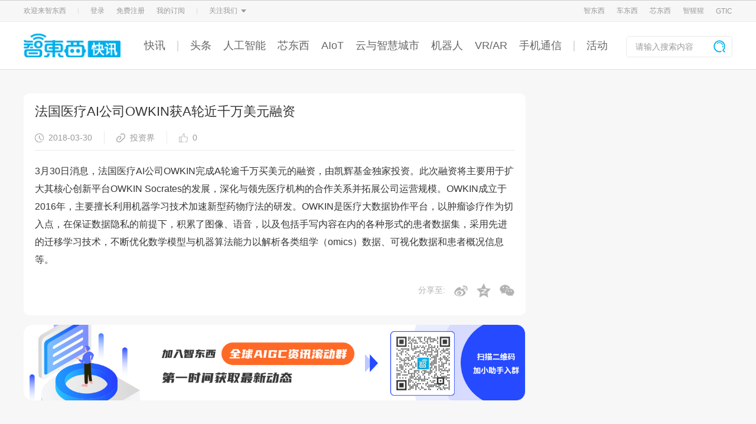

--- FILE ---
content_type: text/html; charset=utf-8
request_url: https://www.zhidx.com/news/1585.html
body_size: 5801
content:
<!doctype html>
<html data-n-head-ssr lange="zh-CN" data-n-head="%7B%22lange%22:%7B%22ssr%22:%22zh-CN%22%7D%7D">
  <head >
    <title>法国医疗AI公司OWKIN获A轮近千万美元融资 - 智东西快讯</title><meta data-n-head="ssr" charset="utf-8"><meta data-n-head="ssr" name="viewport" content="width=device-width, initial-scale=1"><meta data-n-head="ssr" name="keywords" content=" "><meta data-n-head="ssr" data-hid="description" name="description" content="3月30日消息，法国医疗AI公司OWKIN完成A轮逾千万买美元的融资，由凯辉基金独家投资。此次融资将主要用于扩大其核心创新平台OWKIN Socrates的发展，深化与领先医疗机构的合作关系并拓展公司运营规模。OWKIN成立于2016年，主要擅长利用机器学习技术加速新型药物疗法的研发。OWKIN是医疗大数据协作平台，以肿瘤诊疗作为切入点，在保证数据隐私的前提下，积累了图像、语音，以及包括手写内容在内的各种形式的患者数据集，采用先进的迁移学习技术，不断优化数学模型与机器算法能力以解析各类组学（omics）数据、可视化数据和患者概况信息等。"><link data-n-head="ssr" rel="icon" type="image/x-icon" href="/favicon.ico"><script data-n-head="ssr" src="//oss.zhidx.com/static/ab/zhidxad.js" async></script><script data-n-head="ssr" src="https://hm.baidu.com/hm.js?6a105aad5d4cd3c47e5745e226ca9ccc"></script><link rel="preload" href="/public/4ed298a.js" as="script"><link rel="preload" href="/public/fd07d1e.js" as="script"><link rel="preload" href="/public/styles.413789e.css" as="style"><link rel="preload" href="/public/a485d9c.js" as="script"><link rel="preload" href="/public/app.e74d3b1.css" as="style"><link rel="preload" href="/public/c75ba28.js" as="script"><link rel="stylesheet" href="/public/styles.413789e.css"><link rel="stylesheet" href="/public/app.e74d3b1.css">
  </head>
  <body >
    <div data-server-rendered="true" id="__nuxt"><!----><div id="__layout"><div><div data-v-3dee41c0><header id="new-header" data-v-8c676e14 data-v-3dee41c0><div class="header-top" data-v-8c676e14><div class="w1200 margin-auto content" data-v-8c676e14><div class="top-option" data-v-8c676e14><div class="item" data-v-8c676e14>欢迎来智东西</div> <div class="item split" data-v-8c676e14><img src="//oss.zhidx.com/static/themes/zhidxcom/images/top-option-split.png" data-v-8c676e14></div> <div class="user-wrapper" data-v-8c676e14><div class="item pointer" data-v-8c676e14>登录</div> <div class="item pointer" data-v-8c676e14>免费注册</div> <div class="item pointer" data-v-8c676e14>我的订阅</div></div> <div class="item split" data-v-8c676e14><img src="//oss.zhidx.com/static/themes/zhidxcom/images/top-option-split.png" data-v-8c676e14></div> <div class="item header-sub" data-v-8c676e14>
          关注我们
          <img src="//oss.zhidx.com/static/themes/zhidxcom/images/top-option-cursor.png" class-name="icon" class="icon" data-v-8c676e14> <div class="sub-content" data-v-8c676e14><div class="list w1200" data-v-8c676e14><div class="item" data-v-8c676e14><img src="//oss.zhidx.com/static/themes/zhidxcom/images/zdx-wechat.png" alt="" data-v-8c676e14> <div class="name" data-v-8c676e14>智东西</div></div> <div class="item" data-v-8c676e14><img src="//oss.zhidx.com/static/themes/zhidxcom/images/cdx-wechat.png" alt="" data-v-8c676e14> <div class="name" data-v-8c676e14>车东西</div></div> <div class="item" data-v-8c676e14><img src="//oss.zhidx.com/static/themes/zhidxcom/images/xindongxi-wechat.png?a=1" alt="" data-v-8c676e14> <div class="name" data-v-8c676e14>芯东西</div></div> <div class="item" data-v-8c676e14><img src="https://oss.zhidx.com/gtic/24/09/66e542403c06c-aiorang-wechat.jpg" alt data-v-8c676e14> <div class="name" data-v-8c676e14>智猩猩</div></div></div></div></div></div> <div class="website-wrapper" data-v-8c676e14><div class="item" data-v-8c676e14><a href="https://zhidx.com" target="_blank" data-v-8c676e14>智东西</a></div> <div class="item" data-v-8c676e14><a href="https://chedongxi.com" target="_blank" data-v-8c676e14>车东西</a></div> <div class="item" data-v-8c676e14><a href="https://zhidx.com/aichip001" target="_blank" data-v-8c676e14>芯东西</a></div> <div class="item" data-v-8c676e14><a href="https://aiorang.com/" target="_blank" data-v-8c676e14>智猩猩</a></div> <div class="item split" style="display: none;" data-v-8c676e14><img src="//oss.zhidx.com/static/themes/zhidxcom/images/top-option-split.png" data-v-8c676e14></div> <div class="item course" style="display: none;" data-v-8c676e14><a href="https://course.zhidx.com" target="_blank" data-v-8c676e14>
            公开课
            <img src="//oss.zhidx.com/static/themes/zhidxcom/images/top-option-cursor.png" class-name="icon" class="icon" data-v-8c676e14></a> <div class="options-wrapper" data-v-8c676e14><div class="course-options" data-v-8c676e14><div class="course-item border-left" data-v-8c676e14><a href="https://course.zhidx.com/" target="_blank" data-v-8c676e14>公开课官网</a></div> <div class="course-item" data-v-8c676e14><a href="javascript:;" data-v-8c676e14>公开课小程序</a> <div class="mini-programs" data-v-8c676e14><img src="//oss.zhidx.com/gtic/20/08/5f2aa733d91fc-gh_4cff094b8cff_258.jpg" alt data-v-8c676e14></div></div></div></div></div> <div class="item margin0" data-v-8c676e14><a href="https://gtic.zhidx.com/" target="_blank" data-v-8c676e14>GTIC</a></div></div></div></div> <div class="header-nav" data-v-8c676e14><div class="w1200 margin-auto content" data-v-8c676e14><a href="/news" class="logo" data-v-8c676e14><img src="//oss.zhidx.com/static/themes/zhidxcom/images/news-logo.png" alt="" data-v-8c676e14></a> <div class="nav-wrapper" data-v-8c676e14><a href="/news" target="_blank" data-v-8c676e14>
            快讯
          </a><a href="javascript:;" target="_self" data-v-8c676e14><span class="i" data-v-8c676e14></span></a><a href="/p/category/zhidongxi/topnews" target="_blank" data-v-8c676e14>
            头条
          </a><a href="/p/category/人工智能" target="_blank" data-v-8c676e14>
            人工智能
          </a><a href="https://zhidx.com/aichip001" target="_blank" data-v-8c676e14>
            芯东西
          </a><a href="/p/category/intelligent-home" target="_blank" data-v-8c676e14>
            AIoT
          </a><a href="/p/category/digital-new-capital-construction" target="_blank" data-v-8c676e14>
            云与智慧城市
          </a><a href="/p/category/机器人无人机" target="_blank" data-v-8c676e14>
            机器人
          </a><a href="/p/category/vr-ar" target="_blank" data-v-8c676e14>
            VR/AR
          </a><a href="https://zhidx.com/p/category/zhidongxi/mobiledevice" target="_blank" data-v-8c676e14>
            手机通信
          </a><a href="javascript:;" target="_self" data-v-8c676e14><span class="i" data-v-8c676e14></span></a><a href="https://huodong.zhidx.com" target="_blank" data-v-8c676e14>
            活动
          </a></div> <form autocomplete="off" class="search-wrapper" data-v-8c676e14><input type="text" placeholder="请输入搜索内容" value="" data-v-8c676e14> <button class="search-btn" data-v-8c676e14><img src="//oss.zhidx.com/static/themes/zhidxcom/images/zhidx-search-icon.png" data-v-8c676e14></button></form></div></div> <!----> <!----></header> <div class="news-detail" data-v-7d5e271a data-v-3dee41c0><div class="left" data-v-7d5e271a><div class="detail-wrapper" data-v-9324aee4 data-v-7d5e271a><div class="detail" data-v-9324aee4><a href="/news/1585.html" class="title" data-v-9324aee4>法国医疗AI公司OWKIN获A轮近千万美元融资</a> <div class="info" data-v-9324aee4><div class="time item-center info-item" data-v-9324aee4><img src="/public/img/time-icon.86942a7.png" alt class="icon" data-v-9324aee4>
        2018-03-30
      </div> <a href="http://pe.pedaily.cn/201803/429441.shtml" target="_blank" class="source item-center info-item" data-v-9324aee4><img src="/public/img/source-icon.8747109.png" alt class="icon" data-v-9324aee4>
        投资界</a> <div class="praise item-center info-item " data-v-a864469e data-v-9324aee4><img src="/public/img/praise.044e863.png" alt class="icon" data-v-a864469e>
  0
</div></div> <div class="content" data-v-9324aee4><div data-v-9324aee4><div data-v-9324aee4>3月30日消息，法国医疗AI公司OWKIN完成A轮逾千万买美元的融资，由凯辉基金独家投资。此次融资将主要用于扩大其核心创新平台OWKIN Socrates的发展，深化与领先医疗机构的合作关系并拓展公司运营规模。OWKIN成立于2016年，主要擅长利用机器学习技术加速新型药物疗法的研发。OWKIN是医疗大数据协作平台，以肿瘤诊疗作为切入点，在保证数据隐私的前提下，积累了图像、语音，以及包括手写内容在内的各种形式的患者数据集，采用先进的迁移学习技术，不断优化数学模型与机器算法能力以解析各类组学（omics）数据、可视化数据和患者概况信息等。</div> <!----></div></div> <div class="about" data-v-9324aee4><div class="event-wrapper" data-v-9324aee4><!----></div> <div class="share-wrapper" data-v-79e503ee data-v-9324aee4>
  分享至:
  <div class="share-weibo" data-v-79e503ee><img src="/public/img/weibo.cd9952b.png" alt data-v-79e503ee></div> <div class="share-qq" data-v-79e503ee><img src="/public/img/qq.5c55fa1.png" alt data-v-79e503ee></div> <div class="share-wechat" data-v-79e503ee><img src="[data-uri]" alt data-v-79e503ee></div> <!----></div></div></div></div> <div class="community" data-v-3ce36832 data-v-7d5e271a><img src="https://oss.zhidx.com/gtic/23/06/6491593e20593-add-community-bg.png/w1200" srcset="https://oss.zhidx.com/gtic/23/06/64915e7d17ad5-mb-add-community-bg.png 960w, https://oss.zhidx.com/gtic/23/06/6491593e20593-add-community-bg.png/w1200" sizes="(max-width: 960px) 960px" class="bg" data-v-3ce36832> <div class="qrcode" data-v-3ce36832><img src="https://oss.zhidx.com/gtic/23/06/64912cb266430-default-community.png/w1200" alt data-v-3ce36832></div></div> <!----></div> <div class="right" data-v-7d5e271a><div class="right-item" data-v-75be56ce data-v-977c3ce2 data-v-7d5e271a><!----> <div class="content bg" data-v-75be56ce> </div></div></div></div> <footer id="footer" data-v-6e912e5c data-v-3dee41c0><ul id="footer-info" data-v-6e912e5c><li class="footer-realize" data-v-6e912e5c><div class="footer-title" data-v-6e912e5c>欢迎来撩</div> <ul class="content" data-v-6e912e5c><li data-v-6e912e5c><a href="https://zhidx.com/about" target="_blank" data-v-6e912e5c>关于我们</a></li> <li data-v-6e912e5c><a href="javascript:;" data-v-6e912e5c>加入我们</a> <div class="show-wrapper" data-v-6e912e5c><div class="show" data-v-6e912e5c><div class="wechat-qrcode" data-v-6e912e5c><img src="https://oss.zhidx.com/gtic/20/08/5f29622a64c0d-1000.jpg" alt data-v-6e912e5c></div> <div class="desp" data-v-6e912e5c>
                扫码加我直接扔简历
              </div></div></div></li><li data-v-6e912e5c><a href="javascript:;" data-v-6e912e5c>寻求报道</a> <div class="show-wrapper" data-v-6e912e5c><div class="show" data-v-6e912e5c><div class="info" data-v-6e912e5c>
                邮件地址：news@zhidx.com
              </div> <div class="desp" data-v-6e912e5c>
                快把您的需求发给我
              </div></div></div></li><li data-v-6e912e5c><a href="javascript:;" data-v-6e912e5c>商务合作</a> <div class="show-wrapper" data-v-6e912e5c><div class="show" data-v-6e912e5c><div class="wechat-qrcode" data-v-6e912e5c><img src="https://oss.zhidx.com/gtic/24/07/66861d9ecf1e7-20240704115545.png/w1200" alt data-v-6e912e5c></div> <div class="desp" data-v-6e912e5c>
                扫码加我直接开聊
              </div></div></div></li><li data-v-6e912e5c><a href="javascript:;" data-v-6e912e5c>会议咨询</a> <div class="show-wrapper" data-v-6e912e5c><div class="show" data-v-6e912e5c><div class="wechat-qrcode" data-v-6e912e5c><img src="https://oss.zhidx.com/gtic/24/10/671891a7881a9-%E5%BE%AE%E4%BF%A1%E5%9B%BE%E7%89%87_20241023140311.jpg/w1200" alt data-v-6e912e5c></div> <div class="desp" data-v-6e912e5c>
                
              </div></div></div></li><li data-v-6e912e5c><a href="javascript:;" data-v-6e912e5c>媒体合作</a> <div class="show-wrapper" data-v-6e912e5c><div class="show" data-v-6e912e5c><div class="wechat-qrcode" data-v-6e912e5c><img src="https://oss.zhidx.com/gtic/21/07/60fada53ccc15-WechatIMG316.jpeg/w1200" alt data-v-6e912e5c></div> <div class="desp" data-v-6e912e5c>
                扫码加我直接开聊
              </div></div></div></li></ul></li> <li class="footer-wechat" data-v-6e912e5c><div class="footer-title" data-v-6e912e5c>公众号</div> <ul data-v-6e912e5c><li data-v-6e912e5c><img src="//oss.zhidx.com/static/themes/zhidxcom/images/zdx-wechat.png" alt="智东西公众号" class-name="footer-wechat-img" class="footer-wechat-img" data-v-6e912e5c> <div class="footer-wechat-title" data-v-6e912e5c>智东西</div></li> <li data-v-6e912e5c><img src="//oss.zhidx.com/static/themes/zhidxcom/images/cdx-wechat.png" alt="车东西公众号" class-name="footer-wechat-img" class="footer-wechat-img" data-v-6e912e5c> <div class="footer-wechat-title" data-v-6e912e5c>车东西</div></li> <li data-v-6e912e5c><img src="//oss.zhidx.com/static/themes/zhidxcom/images/xindongxi-wechat.png" alt="智东西公开课" class-name="footer-wechat-img" class="footer-wechat-img" data-v-6e912e5c> <div class="footer-wechat-title" data-v-6e912e5c>智东西</div></li> <li data-v-6e912e5c><img src="https://oss.zhidx.com/gtic/24/09/66e542403c06c-aiorang-wechat.jpg" alt="智猩猩" class="footer-wechat-img" data-v-6e912e5c> <div class="footer-wechat-title" data-v-6e912e5c>智猩猩</div></li></ul></li></ul> <div id="friend-link" data-v-6e912e5c><div class="footer-title" data-v-6e912e5c><!----></div> <!----></div> <div id="colophon" data-v-6e912e5c><div data-v-6e912e5c>
      智东西 版权所有
      <a href="http://beian.miit.gov.cn/?spm=a2c4g.11186623.7y9jhqsfz.110.4f6d7243Z9KLvk" target="_blank" style="color: #999" data-v-6e912e5c>京ICP备16059766号</a>
      Copyright ©2014-2026
      zhidx.com. All Rights Reserved
    </div> <div data-v-6e912e5c>北京市海淀区学清路10号院1号楼学清嘉创大厦A座</div></div></footer></div></div></div></div><script>window.__NUXT__=(function(a,b,c,d,e,f,g,h,i,j,k,l,m,n,o){return {layout:g,data:[{},{info:{blogid:h,main_title:e,sub_title:e,publish_time:"2018-03-30",add_time:i,update_time:i,cover:d,status:a,num:b,big_title:d,ext:d,zdx_id:b,author_id:"6734320",type:a,source:"投资界",source_url:"http:\u002F\u002Fpe.pedaily.cn\u002F201803\u002F429441.shtml",content_id:"17410311",like:b,unlike:b,grad_time:d,website_id:a,source_type:a,title:e,time:"1522411312",like_num:j,message:[{type:"txt",style:{style:g},content:{data:k}}],event:f,share_content:k,share_title:e,id:h},link:"https:\u002F\u002Foss.zhidx.com\u002Fgtic\u002F23\u002F06\u002F64912cb266430-default-community.png\u002Fw1200",keywords:[],keyword:{},talk:[],advert:{id:l,photo:"https:\u002F\u002Foss.zhidx.com\u002Fgtic\u002F23\u002F06\u002F6489bb2f71300-WechatIMG9193.jpeg\u002Fw1200",mb_photo:"https:\u002F\u002Foss.zhidx.com\u002Fgtic\u002F23\u002F06\u002F6489bd4f676e3-WechatIMG9198.jpeg\u002Fw1200",url:"www.baidu.co",type:a,start:a,addtime:"1603178570",uptime:"1686748496"}}],fetch:[],error:d,state:{navSelect:f,userInfo:{},layerCount:j,keyword:f,navInfo:{logoUrl:m,logo:"\u002Fimages\u002Fnews-logo.png",searchIcon:"\u002Fimages\u002Fzhidx-search-icon.png",type:1},navList:[{name:"快讯",link:m,type:a,target:c,id:a},{name:"头条",link:"\u002Fp\u002Fcategory\u002Fzhidongxi\u002Ftopnews",type:b,target:c,id:n},{name:"人工智能",link:"\u002Fp\u002Fcategory\u002F人工智能",type:b,target:c,id:"3"},{name:"芯东西",link:"https:\u002F\u002Fzhidx.com\u002Faichip001",type:b,target:c,id:"4"},{name:"AIoT",link:"\u002Fp\u002Fcategory\u002Fintelligent-home",type:b,target:c,id:"5"},{name:"云与智慧城市",link:"\u002Fp\u002Fcategory\u002Fdigital-new-capital-construction",type:b,target:c,id:"6"},{name:"机器人",link:"\u002Fp\u002Fcategory\u002F机器人无人机",type:b,target:c,id:"7"},{name:"VR\u002FAR",link:"\u002Fp\u002Fcategory\u002Fvr-ar",type:b,target:c,id:l},{name:"手机通信",link:"https:\u002F\u002Fzhidx.com\u002Fp\u002Fcategory\u002Fzhidongxi\u002Fmobiledevice",type:b,target:c,id:"9"},{name:"活动",link:"https:\u002F\u002Fhuodong.zhidx.com",type:a,target:c,id:"10"}],footerList:[{name:"加入我们",content:"https:\u002F\u002Foss.zhidx.com\u002Fgtic\u002F20\u002F08\u002F5f29622a64c0d-1000.jpg",desp:"扫码加我直接扔简历",type:a},{name:"寻求报道",content:"邮件地址：news@zhidx.com",desp:"快把您的需求发给我",type:n},{name:"商务合作",content:"https:\u002F\u002Foss.zhidx.com\u002Fgtic\u002F24\u002F07\u002F66861d9ecf1e7-20240704115545.png\u002Fw1200",desp:o,type:a},{name:"会议咨询",content:"https:\u002F\u002Foss.zhidx.com\u002Fgtic\u002F24\u002F10\u002F671891a7881a9-%E5%BE%AE%E4%BF%A1%E5%9B%BE%E7%89%87_20241023140311.jpg\u002Fw1200",desp:f,type:a},{name:"媒体合作",content:"https:\u002F\u002Foss.zhidx.com\u002Fgtic\u002F21\u002F07\u002F60fada53ccc15-WechatIMG316.jpeg\u002Fw1200",desp:o,type:a}],friendLinkList:[],newsList:[],tagList:[]},serverRendered:true,routePath:"\u002Fnews\u002F1585.html",config:{}}}("1","0","_blank",null,"法国医疗AI公司OWKIN获A轮近千万美元融资","","default","1585","1522400365",0,"3月30日消息，法国医疗AI公司OWKIN完成A轮逾千万买美元的融资，由凯辉基金独家投资。此次融资将主要用于扩大其核心创新平台OWKIN Socrates的发展，深化与领先医疗机构的合作关系并拓展公司运营规模。OWKIN成立于2016年，主要擅长利用机器学习技术加速新型药物疗法的研发。OWKIN是医疗大数据协作平台，以肿瘤诊疗作为切入点，在保证数据隐私的前提下，积累了图像、语音，以及包括手写内容在内的各种形式的患者数据集，采用先进的迁移学习技术，不断优化数学模型与机器算法能力以解析各类组学（omics）数据、可视化数据和患者概况信息等。","8","\u002Fnews","2","扫码加我直接开聊"));</script><script src="/public/4ed298a.js" defer></script><script src="/public/fd07d1e.js" defer></script><script src="/public/a485d9c.js" defer></script><script src="/public/c75ba28.js" defer></script>
  </body>
</html>


--- FILE ---
content_type: text/html; charset=UTF-8
request_url: https://www.zhidx.com/api/index/get_login_info.php
body_size: 100
content:
{"state":1,"result":null}

--- FILE ---
content_type: text/html; charset=utf-8
request_url: https://news.zhidx.com/zhidx/Newcontent/GetNews?size=20&blogid=1585&page=1
body_size: 106
content:
{"success":"true","resultCode":"0","errorMsg":"\u64cd\u4f5c\u6210\u529f","result":[],"limit":0}

--- FILE ---
content_type: application/javascript; charset=UTF-8
request_url: https://www.zhidx.com/public/3121112.js
body_size: 30095
content:
/*! For license information please see LICENSES */
(window.webpackJsonp=window.webpackJsonp||[]).push([[1,10],{127:function(t,e,n){"use strict";var r=n(4),o=n(592);r({target:"String",proto:!0,forced:n(593)("link")},{link:function(t){return o(this,"a","href",t)}})},169:function(t,e,n){"use strict";var r=n(4),o=n(235),l=n(107),c=n(33),d=n(52),h=n(236),f=n(128),m=n(129),v=n(51),y=m("splice"),x=v("splice",{ACCESSORS:!0,0:0,1:2}),w=Math.max,_=Math.min;r({target:"Array",proto:!0,forced:!y||!x},{splice:function(t,e){var n,r,m,v,y,x,C=d(this),T=c(C.length),E=o(t,T),S=arguments.length;if(0===S?n=r=0:1===S?(n=0,r=T-E):(n=S-2,r=_(w(l(e),0),T-E)),T+n-r>9007199254740991)throw TypeError("Maximum allowed length exceeded");for(m=h(C,r),v=0;v<r;v++)(y=E+v)in C&&f(m,v,C[y]);if(m.length=r,n<r){for(v=E;v<T-r;v++)x=v+n,(y=v+r)in C?C[x]=C[y]:delete C[x];for(v=T;v>T-r+n;v--)delete C[v-1]}else if(n>r)for(v=T-r;v>E;v--)x=v+n-1,(y=v+r-1)in C?C[x]=C[y]:delete C[x];for(v=0;v<n;v++)C[v+E]=arguments[v+2];return C.length=T-r+n,m}})},233:function(t,e,n){"use strict";var r=n(4),o=n(372).trim;r({target:"String",proto:!0,forced:n(594)("trim")},{trim:function(){return o(this)}})},501:function(t,e,n){"use strict";function r(t,e){return e||(e=t.slice(0)),Object.freeze(Object.defineProperties(t,{raw:{value:Object.freeze(e)}}))}n.d(e,"a",(function(){return r}))},502:function(t,e,n){t.exports=function(t){var e={};function n(r){if(e[r])return e[r].exports;var o=e[r]={i:r,l:!1,exports:{}};return t[r].call(o.exports,o,o.exports,n),o.l=!0,o.exports}return n.m=t,n.c=e,n.i=function(t){return t},n.d=function(t,e,r){n.o(t,e)||Object.defineProperty(t,e,{configurable:!1,enumerable:!0,get:r})},n.n=function(t){var e=t&&t.__esModule?function(){return t.default}:function(){return t};return n.d(e,"a",e),e},n.o=function(object,t){return Object.prototype.hasOwnProperty.call(object,t)},n.p="",n(n.s=202)}([function(t,e){t.exports=function(t,e,n,r,o){var l,c=t=t||{},d=typeof t.default;"object"!==d&&"function"!==d||(l=t,c=t.default);var h,f="function"==typeof c?c.options:c;if(e&&(f.render=e.render,f.staticRenderFns=e.staticRenderFns),r&&(f._scopeId=r),o?(h=function(t){(t=t||this.$vnode&&this.$vnode.ssrContext||this.parent&&this.parent.$vnode&&this.parent.$vnode.ssrContext)||"undefined"==typeof __VUE_SSR_CONTEXT__||(t=__VUE_SSR_CONTEXT__),n&&n.call(this,t),t&&t._registeredComponents&&t._registeredComponents.add(o)},f._ssrRegister=h):n&&(h=n),h){var m=f.functional,v=m?f.render:f.beforeCreate;m?f.render=function(t,e){return h.call(e),v(t,e)}:f.beforeCreate=v?[].concat(v,h):[h]}return{esModule:l,exports:c,options:f}}},function(t,e){t.exports=n(2)},function(t,e,n){"use strict";var r=n(132),o=n.n(r);n.d(e,"a",(function(){return o.a}))},function(t,e,n){"use strict";var r=n(1),o=n.n(r);n.d(e,"c",(function(){return h})),e.a=function(t,e){if(!t)return;for(var n=t.className,r=(e||"").split(" "),i=0,o=r.length;i<o;i++){var l=r[i];l&&(t.classList?t.classList.add(l):f(t,l)||(n+=" "+l))}t.classList||(t.className=n)},e.b=function(t,e){if(!t||!e)return;for(var n=e.split(" "),r=" "+t.className+" ",i=0,o=n.length;i<o;i++){var l=n[i];l&&(t.classList?t.classList.remove(l):f(t,l)&&(r=r.replace(" "+l+" "," ")))}t.classList||(t.className=(r||"").replace(/^[\s\uFEFF]+|[\s\uFEFF]+$/g,""))};var l=o.a.prototype.$isServer,c=(l||Number(document.documentMode),!l&&document.addEventListener?function(element,t,e){element&&t&&e&&element.addEventListener(t,e,!1)}:function(element,t,e){element&&t&&e&&element.attachEvent("on"+t,e)}),d=!l&&document.removeEventListener?function(element,t,e){element&&t&&element.removeEventListener(t,e,!1)}:function(element,t,e){element&&t&&element.detachEvent("on"+t,e)},h=function(t,e,n){var r=function(){n&&n.apply(this,arguments),d(t,e,r)};c(t,e,r)};function f(t,e){if(!t||!e)return!1;if(-1!==e.indexOf(" "))throw new Error("className should not contain space.");return t.classList?t.classList.contains(e):(" "+t.className+" ").indexOf(" "+e+" ")>-1}},function(t,e){},function(t,e,n){var r=n(0)(n(39),null,null,null,null);t.exports=r.exports},function(t,e,n){"use strict";var r,o=n(1),l=n.n(o),c=n(11),d=n(90),h=1,f=[],m=function(t){return 3===t.nodeType&&(t=t.nextElementSibling||t.nextSibling,m(t)),t};e.a={props:{value:{type:Boolean,default:!1},transition:{type:String,default:""},openDelay:{},closeDelay:{},zIndex:{},modal:{type:Boolean,default:!1},modalFade:{type:Boolean,default:!0},modalClass:{},lockScroll:{type:Boolean,default:!0},closeOnPressEscape:{type:Boolean,default:!1},closeOnClickModal:{type:Boolean,default:!1}},created:function(){this.transition&&function(t){if(-1===f.indexOf(t)){var e=function(element){var t=element.__vue__;if(!t){var e=element.previousSibling;e.__vue__&&(t=e.__vue__)}return t};l.a.transition(t,{afterEnter:function(t){var n=e(t);n&&n.doAfterOpen&&n.doAfterOpen()},afterLeave:function(t){var n=e(t);n&&n.doAfterClose&&n.doAfterClose()}})}}(this.transition)},beforeMount:function(){this._popupId="popup-"+h++,d.a.register(this._popupId,this)},beforeDestroy:function(){d.a.deregister(this._popupId),d.a.closeModal(this._popupId),this.modal&&null!==this.bodyOverflow&&"hidden"!==this.bodyOverflow&&(document.body.style.overflow=this.bodyOverflow,document.body.style.paddingRight=this.bodyPaddingRight),this.bodyOverflow=null,this.bodyPaddingRight=null},data:function(){return{opened:!1,bodyOverflow:null,bodyPaddingRight:null,rendered:!1}},watch:{value:function(t){var e=this;if(t){if(this._opening)return;this.rendered?this.open():(this.rendered=!0,l.a.nextTick((function(){e.open()})))}else this.close()}},methods:{open:function(t){var e=this;this.rendered||(this.rendered=!0,this.$emit("input",!0));var r=n.i(c.a)({},this,t,this.$props);this._closeTimer&&(clearTimeout(this._closeTimer),this._closeTimer=null),clearTimeout(this._openTimer);var o=Number(r.openDelay);o>0?this._openTimer=setTimeout((function(){e._openTimer=null,e.doOpen(r)}),o):this.doOpen(r)},doOpen:function(t){if(!this.$isServer&&(!this.willOpen||this.willOpen())&&!this.opened){this._opening=!0,this.visible=!0,this.$emit("input",!0);var e=m(this.$el),n=t.modal,o=t.zIndex;if(o&&(d.a.zIndex=o),n&&(this._closing&&(d.a.closeModal(this._popupId),this._closing=!1),d.a.openModal(this._popupId,d.a.nextZIndex(),e,t.modalClass,t.modalFade),t.lockScroll)){this.bodyOverflow||(this.bodyPaddingRight=document.body.style.paddingRight,this.bodyOverflow=document.body.style.overflow),r=function(){if(!l.a.prototype.$isServer){if(void 0!==r)return r;var t=document.createElement("div");t.style.visibility="hidden",t.style.width="100px",t.style.position="absolute",t.style.top="-9999px",document.body.appendChild(t);var e=t.offsetWidth;t.style.overflow="scroll";var n=document.createElement("div");n.style.width="100%",t.appendChild(n);var o=n.offsetWidth;return t.parentNode.removeChild(t),e-o}}();var c=document.documentElement.clientHeight<document.body.scrollHeight;r>0&&c&&(document.body.style.paddingRight=r+"px"),document.body.style.overflow="hidden"}"static"===getComputedStyle(e).position&&(e.style.position="absolute"),e.style.zIndex=d.a.nextZIndex(),this.opened=!0,this.onOpen&&this.onOpen(),this.transition||this.doAfterOpen()}},doAfterOpen:function(){this._opening=!1},close:function(){var t=this;if(!this.willClose||this.willClose()){null!==this._openTimer&&(clearTimeout(this._openTimer),this._openTimer=null),clearTimeout(this._closeTimer);var e=Number(this.closeDelay);e>0?this._closeTimer=setTimeout((function(){t._closeTimer=null,t.doClose()}),e):this.doClose()}},doClose:function(){var t=this;this.visible=!1,this.$emit("input",!1),this._closing=!0,this.onClose&&this.onClose(),this.lockScroll&&setTimeout((function(){t.modal&&"hidden"!==t.bodyOverflow&&(document.body.style.overflow=t.bodyOverflow,document.body.style.paddingRight=t.bodyPaddingRight),t.bodyOverflow=null,t.bodyPaddingRight=null}),200),this.opened=!1,this.transition||this.doAfterClose()},doAfterClose:function(){d.a.closeModal(this._popupId),this._closing=!1}}}},function(t,e,n){"use strict";var r=n(145),o=n.n(r);n.d(e,"a",(function(){return o.a}))},function(t,e,n){"use strict";var r=n(146),o=n.n(r);n.d(e,"a",(function(){return o.a}))},function(t,e,n){"use strict";var r=n(151),o=n.n(r);n.d(e,"a",(function(){return o.a}))},function(t,e,n){"use strict";e.a={bind:function(t,e,n){var r=function(e){n.context&&!t.contains(e.target)&&n.context[t["@@clickoutsideContext"].methodName]()};t["@@clickoutsideContext"]={documentHandler:r,methodName:e.expression,arg:e.arg||"click"},document.addEventListener(t["@@clickoutsideContext"].arg,r)},update:function(t,e){t["@@clickoutsideContext"].methodName=e.expression},unbind:function(t){document.removeEventListener(t["@@clickoutsideContext"].arg,t["@@clickoutsideContext"].documentHandler)},install:function(t){t.directive("clickoutside",{bind:this.bind,unbind:this.unbind})}}},function(t,e,n){"use strict";e.a=function(t){for(var e=arguments,i=1,n=arguments.length;i<n;i++){var source=e[i]||{};for(var r in source)if(source.hasOwnProperty(r)){var o=source[r];void 0!==o&&(t[r]=o)}}return t}},function(t,e){},function(t,e,n){var r=n(0)(n(41),n(175),(function(t){n(104)}),null,null);t.exports=r.exports},function(t,e,n){"use strict";Object.defineProperty(e,"__esModule",{value:!0});var r=n(59),o=n(54),l=n(2),c=n(55),d=n(58),h=n(53),f=n(82),m=n(9),v=n(85),y=n(83),x=n(84),w=n(71),_=n(86),C=n(79),T=n(56),E=n(76),S=n(68),k=n(52),$=n(8),M=n(81),L=n(80),I=n(77),V=n(7),O=n(75),A=n(87),D=n(62),P=n(69),N=n(63),B=n(66),R=n(57),F=n(60),j=n(61),H=n(72),z=n(91),W=(n.n(z),n(11)),Y=function(t,e){void 0===e&&(e={}),Y.installed||(t.component(r.a.name,r.a),t.component(o.a.name,o.a),t.component(l.a.name,l.a),t.component(c.a.name,c.a),t.component(d.a.name,d.a),t.component(h.a.name,h.a),t.component(f.a.name,f.a),t.component(m.a.name,m.a),t.component(v.a.name,v.a),t.component(y.a.name,y.a),t.component(x.a.name,x.a),t.component(w.a.name,w.a),t.component(_.a.name,_.a),t.component(C.a.name,C.a),t.component(T.a.name,T.a),t.component(E.a.name,E.a),t.component(S.a.name,S.a),t.component(k.a.name,k.a),t.component($.a.name,$.a),t.component(M.a.name,M.a),t.component(L.a.name,L.a),t.component(I.a.name,I.a),t.component(V.a.name,V.a),t.component(O.a.name,O.a),t.component(R.a.name,R.a),t.component(F.a.name,F.a),t.component(j.a.name,j.a),t.component(H.a.name,H.a),t.use(N.a),t.use(B.a,n.i(W.a)({loading:n(127),attempt:3},e.lazyload)),t.$messagebox=t.prototype.$messagebox=P.a,t.$toast=t.prototype.$toast=A.a,t.$indicator=t.prototype.$indicator=D.a)};"undefined"!=typeof window&&window.Vue&&Y(window.Vue),t.exports={install:Y,version:"2.2.13",Header:r.a,Button:o.a,Cell:l.a,CellSwipe:c.a,Field:d.a,Badge:h.a,Switch:f.a,Spinner:m.a,TabItem:v.a,TabContainerItem:y.a,TabContainer:x.a,Navbar:w.a,Tabbar:_.a,Search:C.a,Checklist:T.a,Radio:E.a,Loadmore:S.a,Actionsheet:k.a,Popup:$.a,Swipe:M.a,SwipeItem:L.a,Range:I.a,Picker:V.a,Progress:O.a,Toast:A.a,Indicator:D.a,MessageBox:P.a,InfiniteScroll:N.a,Lazyload:B.a,DatetimePicker:R.a,IndexList:F.a,IndexSection:j.a,PaletteButton:H.a}},function(t,e,n){"use strict";Object.defineProperty(e,"__esModule",{value:!0});var r=n(6),o=n(12);n.n(o);e.default={name:"mt-actionsheet",mixins:[r.a],props:{modal:{default:!0},modalFade:{default:!1},lockScroll:{default:!1},closeOnClickModal:{default:!0},cancelText:{type:String,default:"取消"},actions:{type:Array,default:function(){return[]}}},data:function(){return{currentValue:!1}},watch:{currentValue:function(t){this.$emit("input",t)},value:function(t){this.currentValue=t}},methods:{itemClick:function(t,e){t.method&&"function"==typeof t.method&&t.method(t,e),this.currentValue=!1}},mounted:function(){this.value&&(this.rendered=!0,this.currentValue=!0,this.open())}}},function(t,e,n){"use strict";Object.defineProperty(e,"__esModule",{value:!0}),e.default={name:"mt-badge",props:{color:String,type:{type:String,default:"primary"},size:{type:String,default:"normal"}}}},function(t,e,n){"use strict";Object.defineProperty(e,"__esModule",{value:!0}),e.default={name:"mt-button",methods:{handleClick:function(t){this.$emit("click",t)}},props:{icon:String,disabled:Boolean,nativeType:String,plain:Boolean,type:{type:String,default:"default",validator:function(t){return["default","danger","primary"].indexOf(t)>-1}},size:{type:String,default:"normal",validator:function(t){return["small","normal","large"].indexOf(t)>-1}}}}},function(t,e,n){"use strict";Object.defineProperty(e,"__esModule",{value:!0});var r=n(3),o=n(2),l=n(10);e.default={name:"mt-cell-swipe",components:{XCell:o.a},directives:{Clickoutside:l.a},props:{to:String,left:Array,right:Array,icon:String,title:String,label:String,isLink:Boolean,value:{}},data:function(){return{start:{x:0,y:0}}},mounted:function(){this.wrap=this.$refs.cell.$el.querySelector(".mint-cell-wrapper"),this.leftElm=this.$refs.left,this.rightElm=this.$refs.right,this.leftWrapElm=this.leftElm.parentNode,this.rightWrapElm=this.rightElm.parentNode,this.leftWidth=this.leftElm.getBoundingClientRect().width,this.rightWidth=this.rightElm.getBoundingClientRect().width,this.leftDefaultTransform=this.translate3d(-this.leftWidth-1),this.rightDefaultTransform=this.translate3d(this.rightWidth),this.rightWrapElm.style.webkitTransform=this.rightDefaultTransform,this.leftWrapElm.style.webkitTransform=this.leftDefaultTransform},methods:{resetSwipeStatus:function(){this.swiping=!1,this.opened=!0,this.offsetLeft=0},translate3d:function(t){return"translate3d("+t+"px, 0, 0)"},setAnimations:function(t){this.wrap.style.transitionDuration=t,this.rightWrapElm.style.transitionDuration=t,this.leftWrapElm.style.transitionDuration=t},swipeMove:function(t){void 0===t&&(t=0),this.wrap.style.webkitTransform=this.translate3d(t),this.rightWrapElm.style.webkitTransform=this.translate3d(this.rightWidth+t),this.leftWrapElm.style.webkitTransform=this.translate3d(-this.leftWidth+t),t&&(this.swiping=!0)},swipeLeaveTransition:function(t){var e=this;setTimeout((function(){return e.swipeLeave=!0,t>0&&-e.offsetLeft>.4*e.rightWidth?(e.swipeMove(-e.rightWidth),void e.resetSwipeStatus()):t<0&&e.offsetLeft>.4*e.leftWidth?(e.swipeMove(e.leftWidth),void e.resetSwipeStatus()):(e.swipeMove(0),void n.i(r.c)(e.wrap,"webkitTransitionEnd",(function(t){e.wrap.style.webkitTransform="",e.rightWrapElm.style.webkitTransform=e.rightDefaultTransform,e.leftWrapElm.style.webkitTransform=e.leftDefaultTransform,e.swipeLeave=!1,e.swiping=!1})))}),0)},startDrag:function(t){t=t.changedTouches?t.changedTouches[0]:t,this.dragging=!0,this.start.x=t.pageX,this.start.y=t.pageY,this.direction=""},onDrag:function(t){if(this.opened)return this.swiping||(this.swipeMove(0),this.setAnimations("")),void(this.opened=!1);if(this.dragging){var e=t.changedTouches?t.changedTouches[0]:t,n=e.pageY-this.start.y,r=this.offsetLeft=e.pageX-this.start.x,o=Math.abs(n),l=Math.abs(r);if(this.setAnimations("0ms"),""===this.direction&&(this.direction=l>o?"horizonal":"vertical"),"horizonal"===this.direction){if(t.preventDefault(),t.stopPropagation(),!!(l<5||l>=5&&o>=1.73*l))return;r<0&&-r>this.rightWidth||r>0&&r>this.leftWidth||r>0&&!this.leftWidth||r<0&&!this.rightWidth||this.swipeMove(r)}}},endDrag:function(){this.direction="",this.setAnimations(""),this.swiping&&this.swipeLeaveTransition(this.offsetLeft>0?-1:1)}}}},function(t,e,n){"use strict";Object.defineProperty(e,"__esModule",{value:!0}),e.default={name:"mt-cell",props:{to:[String,Object],icon:String,title:String,label:String,isLink:Boolean,value:{}},computed:{href:function(){var t=this;if(this.to&&!this.added&&this.$router){var e=this.$router.match(this.to);return e.matched.length?(this.$nextTick((function(){t.added=!0,t.$el.addEventListener("click",t.handleClick)})),e.fullPath||e.path):this.to}return this.to}},methods:{handleClick:function(t){t.preventDefault(),this.$router.push(this.href)}}}},function(t,e,n){"use strict";Object.defineProperty(e,"__esModule",{value:!0});var r=n(2);e.default={name:"mt-checklist",props:{max:Number,title:String,align:String,options:{type:Array,required:!0},value:Array},components:{XCell:r.a},data:function(){return{currentValue:this.value}},computed:{limit:function(){return this.max<this.currentValue.length}},watch:{value:function(t){this.currentValue=t},currentValue:function(t){this.limit&&t.pop(),this.$emit("input",t)}}}},function(t,e,n){"use strict";Object.defineProperty(e,"__esModule",{value:!0});var r=n(7),o=n(8);var l={Y:"year",M:"month",D:"date",H:"hour",m:"minute"};e.default={name:"mt-datetime-picker",props:{cancelText:{type:String,default:"取消"},confirmText:{type:String,default:"确定"},type:{type:String,default:"datetime"},startDate:{type:Date,default:function(){return new Date((new Date).getFullYear()-10,0,1)}},endDate:{type:Date,default:function(){return new Date((new Date).getFullYear()+10,11,31)}},startHour:{type:Number,default:0},endHour:{type:Number,default:23},yearFormat:{type:String,default:"{value}"},monthFormat:{type:String,default:"{value}"},dateFormat:{type:String,default:"{value}"},hourFormat:{type:String,default:"{value}"},minuteFormat:{type:String,default:"{value}"},visibleItemCount:{type:Number,default:7},closeOnClickModal:{type:Boolean,default:!0},value:null},data:function(){return{visible:!1,startYear:null,endYear:null,startMonth:1,endMonth:12,startDay:1,endDay:31,currentValue:null,selfTriggered:!1,dateSlots:[],shortMonthDates:[],longMonthDates:[],febDates:[],leapFebDates:[]}},components:{"mt-picker":r.a,"mt-popup":o.a},methods:{open:function(){this.visible=!0},close:function(){this.visible=!1},isLeapYear:function(t){return t%400==0||t%100!=0&&t%4==0},isShortMonth:function(t){return[4,6,9,11].indexOf(t)>-1},getMonthEndDay:function(t,e){return this.isShortMonth(e)?30:2===e?this.isLeapYear(t)?29:28:31},getTrueValue:function(t){if(t){for(;isNaN(parseInt(t,10));)t=t.slice(1);return parseInt(t,10)}},getValue:function(t){var e,n=this;if("time"===this.type)e=t.map((function(t){return("0"+n.getTrueValue(t)).slice(-2)})).join(":");else{var r=this.getTrueValue(t[0]),o=this.getTrueValue(t[1]),l=this.getTrueValue(t[2]);l>this.getMonthEndDay(r,o)&&(this.selfTriggered=!0,l=1);var c=this.typeStr.indexOf("H")>-1?this.getTrueValue(t[this.typeStr.indexOf("H")]):0,d=this.typeStr.indexOf("m")>-1?this.getTrueValue(t[this.typeStr.indexOf("m")]):0;e=new Date(r,o-1,l,c,d)}return e},onChange:function(t){var e=t.$children.filter((function(t){return void 0!==t.currentValue})).map((function(t){return t.currentValue}));this.selfTriggered?this.selfTriggered=!1:0!==e.length&&(this.currentValue=this.getValue(e),this.handleValueChange())},fillValues:function(t,e,n){for(var r=[],i=e;i<=n;i++)i<10?r.push(this[l[t]+"Format"].replace("{value}",("0"+i).slice(-2))):r.push(this[l[t]+"Format"].replace("{value}",i));return r},pushSlots:function(t,e,n,r){t.push({flex:1,values:this.fillValues(e,n,r)})},generateSlots:function(){var t=this,e=[],n={Y:this.rims.year,M:this.rims.month,D:this.rims.date,H:this.rims.hour,m:this.rims.min};this.typeStr.split("").forEach((function(r){n[r]&&t.pushSlots.apply(null,[e,r].concat(n[r]))})),"Hm"===this.typeStr&&e.splice(1,0,{divider:!0,content:":"}),this.dateSlots=e,this.handleExceededValue()},handleExceededValue:function(){var t=this,e=[];if("time"===this.type){var n=this.currentValue.split(":");e=[this.hourFormat.replace("{value}",n[0]),this.minuteFormat.replace("{value}",n[1])]}else e=[this.yearFormat.replace("{value}",this.getYear(this.currentValue)),this.monthFormat.replace("{value}",("0"+this.getMonth(this.currentValue)).slice(-2)),this.dateFormat.replace("{value}",("0"+this.getDate(this.currentValue)).slice(-2))],"datetime"===this.type&&e.push(this.hourFormat.replace("{value}",("0"+this.getHour(this.currentValue)).slice(-2)),this.minuteFormat.replace("{value}",("0"+this.getMinute(this.currentValue)).slice(-2)));this.dateSlots.filter((function(t){return void 0!==t.values})).map((function(slot){return slot.values})).forEach((function(t,n){-1===t.indexOf(e[n])&&(e[n]=t[0])})),this.$nextTick((function(){t.setSlotsByValues(e)}))},setSlotsByValues:function(t){var e=this.$refs.picker.setSlotValue;"time"===this.type&&(e(0,t[0]),e(1,t[1])),"time"!==this.type&&(e(0,t[0]),e(1,t[1]),e(2,t[2]),"datetime"===this.type&&(e(3,t[3]),e(4,t[4]))),[].forEach.call(this.$refs.picker.$children,(function(t){return t.doOnValueChange()}))},rimDetect:function(t,e){var n="start"===e?0:1,r="start"===e?this.startDate:this.endDate;this.getYear(this.currentValue)===r.getFullYear()&&(t.month[n]=r.getMonth()+1,this.getMonth(this.currentValue)===r.getMonth()+1&&(t.date[n]=r.getDate(),this.getDate(this.currentValue)===r.getDate()&&(t.hour[n]=r.getHours(),this.getHour(this.currentValue)===r.getHours()&&(t.min[n]=r.getMinutes()))))},isDateString:function(t){return/\d{4}(\-|\/|.)\d{1,2}\1\d{1,2}/.test(t)},getYear:function(t){return this.isDateString(t)?t.split(" ")[0].split(/-|\/|\./)[0]:t.getFullYear()},getMonth:function(t){return this.isDateString(t)?t.split(" ")[0].split(/-|\/|\./)[1]:t.getMonth()+1},getDate:function(t){return this.isDateString(t)?t.split(" ")[0].split(/-|\/|\./)[2]:t.getDate()},getHour:function(t){return this.isDateString(t)?(t.split(" ")[1]||"00:00:00").split(":")[0]:t.getHours()},getMinute:function(t){return this.isDateString(t)?(t.split(" ")[1]||"00:00:00").split(":")[1]:t.getMinutes()},confirm:function(){this.visible=!1,this.$emit("confirm",this.currentValue)},handleValueChange:function(){this.$emit("input",this.currentValue)}},computed:{rims:function(){return this.currentValue?"time"===this.type?t={hour:[this.startHour,this.endHour],min:[0,59]}:(t={year:[this.startDate.getFullYear(),this.endDate.getFullYear()],month:[1,12],date:[1,this.getMonthEndDay(this.getYear(this.currentValue),this.getMonth(this.currentValue))],hour:[0,23],min:[0,59]},this.rimDetect(t,"start"),this.rimDetect(t,"end"),t):{year:[],month:[],date:[],hour:[],min:[]};var t},typeStr:function(){return"time"===this.type?"Hm":"date"===this.type?"YMD":"YMDHm"}},watch:{value:function(t){this.currentValue=t},rims:function(){this.generateSlots()},visible:function(t){this.$emit("visible-change",t)}},mounted:function(){this.currentValue=this.value,this.value||(this.type.indexOf("date")>-1?this.currentValue=this.startDate:this.currentValue=("0"+this.startHour).slice(-2)+":00"),this.generateSlots()}}},function(t,e,n){"use strict";Object.defineProperty(e,"__esModule",{value:!0});var r=n(2),o=n(10);e.default={name:"mt-field",data:function(){return{active:!1,currentValue:this.value}},directives:{Clickoutside:o.a},props:{type:{type:String,default:"text"},rows:String,label:String,placeholder:String,readonly:Boolean,disabled:Boolean,disableClear:Boolean,state:{type:String,default:"default"},value:{},attr:Object},components:{XCell:r.a},methods:{doCloseActive:function(){this.active=!1},handleInput:function(t){this.currentValue=t.target.value},handleClear:function(){this.disabled||this.readonly||(this.currentValue="")}},watch:{value:function(t){this.currentValue=t},currentValue:function(t){this.$emit("input",t)},attr:{immediate:!0,handler:function(t){var e=this;this.$nextTick((function(){[e.$refs.input,e.$refs.textarea].forEach((function(e){e&&t&&Object.keys(t).map((function(n){return e.setAttribute(n,t[n])}))}))}))}}}}},function(t,e,n){"use strict";Object.defineProperty(e,"__esModule",{value:!0}),e.default={name:"mt-header",props:{fixed:Boolean,title:String}}},function(t,e,n){"use strict";Object.defineProperty(e,"__esModule",{value:!0}),e.default={name:"mt-index-list",props:{height:Number,showIndicator:{type:Boolean,default:!0}},data:function(){return{sections:[],navWidth:0,indicatorTime:null,moving:!1,firstSection:null,currentIndicator:"",currentHeight:this.height,navOffsetX:0}},watch:{sections:function(){this.init()},height:function(t){t&&(this.currentHeight=t)}},methods:{init:function(){var t=this;this.$nextTick((function(){t.navWidth=t.$refs.nav.clientWidth}));var e=this.$refs.content.getElementsByTagName("li");e.length>0&&(this.firstSection=e[0])},handleTouchStart:function(t){"LI"===t.target.tagName&&(this.navOffsetX=t.changedTouches[0].clientX,this.scrollList(t.changedTouches[0].clientY),this.indicatorTime&&clearTimeout(this.indicatorTime),this.moving=!0,window.addEventListener("touchmove",this.handleTouchMove),window.addEventListener("touchend",this.handleTouchEnd))},handleTouchMove:function(t){t.preventDefault(),this.scrollList(t.changedTouches[0].clientY)},handleTouchEnd:function(){var t=this;this.indicatorTime=setTimeout((function(){t.moving=!1,t.currentIndicator=""}),500),window.removeEventListener("touchmove",this.handleTouchMove),window.removeEventListener("touchend",this.handleTouchEnd)},scrollList:function(t){var e=document.elementFromPoint(this.navOffsetX,t);if(e&&e.classList.contains("mint-indexlist-navitem")){this.currentIndicator=e.innerText;var n,r=this.sections.filter((function(section){return section.index===e.innerText}));r.length>0&&(n=r[0].$el,this.$refs.content.scrollTop=n.getBoundingClientRect().top-this.firstSection.getBoundingClientRect().top)}}},mounted:function(){var t=this;this.currentHeight||(window.scrollTo(0,0),requestAnimationFrame((function(){t.currentHeight=document.documentElement.clientHeight-t.$refs.content.getBoundingClientRect().top}))),this.init()}}},function(t,e,n){"use strict";Object.defineProperty(e,"__esModule",{value:!0}),e.default={name:"mt-index-section",props:{index:{type:String,required:!0}},mounted:function(){this.$parent.sections.push(this)},beforeDestroy:function(){var t=this.$parent.sections.indexOf(this);t>-1&&this.$parent.sections.splice(t,1)}}},function(t,e,n){"use strict";Object.defineProperty(e,"__esModule",{value:!0});var r=n(9);e.default={data:function(){return{visible:!1}},components:{Spinner:r.a},computed:{convertedSpinnerType:function(){switch(this.spinnerType){case"double-bounce":return 1;case"triple-bounce":return 2;case"fading-circle":return 3;default:return 0}}},props:{text:String,spinnerType:{type:String,default:"snake"}}}},function(t,e,n){"use strict";Object.defineProperty(e,"__esModule",{value:!0});var r=n(13),o=n.n(r);e.default={name:"mt-loadmore",components:{spinner:o.a},props:{maxDistance:{type:Number,default:0},autoFill:{type:Boolean,default:!0},distanceIndex:{type:Number,default:2},topPullText:{type:String,default:"下拉刷新"},topDropText:{type:String,default:"释放更新"},topLoadingText:{type:String,default:"加载中..."},topDistance:{type:Number,default:70},topMethod:{type:Function},bottomPullText:{type:String,default:"上拉刷新"},bottomDropText:{type:String,default:"释放更新"},bottomLoadingText:{type:String,default:"加载中..."},bottomDistance:{type:Number,default:70},bottomMethod:{type:Function},bottomAllLoaded:{type:Boolean,default:!1}},data:function(){return{translate:0,scrollEventTarget:null,containerFilled:!1,topText:"",topDropped:!1,bottomText:"",bottomDropped:!1,bottomReached:!1,direction:"",startY:0,startScrollTop:0,currentY:0,topStatus:"",bottomStatus:""}},computed:{transform:function(){return 0===this.translate?null:"translate3d(0, "+this.translate+"px, 0)"}},watch:{topStatus:function(t){switch(this.$emit("top-status-change",t),t){case"pull":this.topText=this.topPullText;break;case"drop":this.topText=this.topDropText;break;case"loading":this.topText=this.topLoadingText}},bottomStatus:function(t){switch(this.$emit("bottom-status-change",t),t){case"pull":this.bottomText=this.bottomPullText;break;case"drop":this.bottomText=this.bottomDropText;break;case"loading":this.bottomText=this.bottomLoadingText}}},methods:{onTopLoaded:function(){var t=this;this.translate=0,setTimeout((function(){t.topStatus="pull"}),200)},onBottomLoaded:function(){var t=this;this.bottomStatus="pull",this.bottomDropped=!1,this.$nextTick((function(){t.scrollEventTarget===window?document.body.scrollTop+=50:t.scrollEventTarget.scrollTop+=50,t.translate=0})),this.bottomAllLoaded||this.containerFilled||this.fillContainer()},getScrollEventTarget:function(element){for(var t=element;t&&"HTML"!==t.tagName&&"BODY"!==t.tagName&&1===t.nodeType;){var e=document.defaultView.getComputedStyle(t).overflowY;if("scroll"===e||"auto"===e)return t;t=t.parentNode}return window},getScrollTop:function(element){return element===window?Math.max(window.pageYOffset||0,document.documentElement.scrollTop):element.scrollTop},bindTouchEvents:function(){this.$el.addEventListener("touchstart",this.handleTouchStart),this.$el.addEventListener("touchmove",this.handleTouchMove),this.$el.addEventListener("touchend",this.handleTouchEnd)},init:function(){this.topStatus="pull",this.bottomStatus="pull",this.topText=this.topPullText,this.scrollEventTarget=this.getScrollEventTarget(this.$el),"function"==typeof this.bottomMethod&&(this.fillContainer(),this.bindTouchEvents()),"function"==typeof this.topMethod&&this.bindTouchEvents()},fillContainer:function(){var t=this;this.autoFill&&this.$nextTick((function(){t.scrollEventTarget===window?t.containerFilled=t.$el.getBoundingClientRect().bottom>=document.documentElement.getBoundingClientRect().bottom:t.containerFilled=t.$el.getBoundingClientRect().bottom>=t.scrollEventTarget.getBoundingClientRect().bottom,t.containerFilled||(t.bottomStatus="loading",t.bottomMethod())}))},checkBottomReached:function(){return this.scrollEventTarget===window?document.body.scrollTop+document.documentElement.clientHeight>=document.body.scrollHeight:this.$el.getBoundingClientRect().bottom<=this.scrollEventTarget.getBoundingClientRect().bottom+1},handleTouchStart:function(t){this.startY=t.touches[0].clientY,this.startScrollTop=this.getScrollTop(this.scrollEventTarget),this.bottomReached=!1,"loading"!==this.topStatus&&(this.topStatus="pull",this.topDropped=!1),"loading"!==this.bottomStatus&&(this.bottomStatus="pull",this.bottomDropped=!1)},handleTouchMove:function(t){if(!(this.startY<this.$el.getBoundingClientRect().top&&this.startY>this.$el.getBoundingClientRect().bottom)){this.currentY=t.touches[0].clientY;var e=(this.currentY-this.startY)/this.distanceIndex;this.direction=e>0?"down":"up","function"==typeof this.topMethod&&"down"===this.direction&&0===this.getScrollTop(this.scrollEventTarget)&&"loading"!==this.topStatus&&(t.preventDefault(),t.stopPropagation(),this.maxDistance>0?this.translate=e<=this.maxDistance?e-this.startScrollTop:this.translate:this.translate=e-this.startScrollTop,this.translate<0&&(this.translate=0),this.topStatus=this.translate>=this.topDistance?"drop":"pull"),"up"===this.direction&&(this.bottomReached=this.bottomReached||this.checkBottomReached()),"function"==typeof this.bottomMethod&&"up"===this.direction&&this.bottomReached&&"loading"!==this.bottomStatus&&!this.bottomAllLoaded&&(t.preventDefault(),t.stopPropagation(),this.maxDistance>0?this.translate=Math.abs(e)<=this.maxDistance?this.getScrollTop(this.scrollEventTarget)-this.startScrollTop+e:this.translate:this.translate=this.getScrollTop(this.scrollEventTarget)-this.startScrollTop+e,this.translate>0&&(this.translate=0),this.bottomStatus=-this.translate>=this.bottomDistance?"drop":"pull"),this.$emit("translate-change",this.translate)}},handleTouchEnd:function(){"down"===this.direction&&0===this.getScrollTop(this.scrollEventTarget)&&this.translate>0&&(this.topDropped=!0,"drop"===this.topStatus?(this.translate="50",this.topStatus="loading",this.topMethod()):(this.translate="0",this.topStatus="pull")),"up"===this.direction&&this.bottomReached&&this.translate<0&&(this.bottomDropped=!0,this.bottomReached=!1,"drop"===this.bottomStatus?(this.translate="-50",this.bottomStatus="loading",this.bottomMethod()):(this.translate="0",this.bottomStatus="pull")),this.$emit("translate-change",this.translate),this.direction=""}},mounted:function(){this.init()}}},function(t,e,n){"use strict";Object.defineProperty(e,"__esModule",{value:!0});var r=n(6);e.default={mixins:[r.a],props:{modal:{default:!0},showClose:{type:Boolean,default:!0},lockScroll:{type:Boolean,default:!1},closeOnClickModal:{default:!0},closeOnPressEscape:{default:!0},inputType:{type:String,default:"text"}},computed:{confirmButtonClasses:function(){var t="mint-msgbox-btn mint-msgbox-confirm "+this.confirmButtonClass;return this.confirmButtonHighlight&&(t+=" mint-msgbox-confirm-highlight"),t},cancelButtonClasses:function(){var t="mint-msgbox-btn mint-msgbox-cancel "+this.cancelButtonClass;return this.cancelButtonHighlight&&(t+=" mint-msgbox-cancel-highlight"),t}},methods:{doClose:function(){var t=this;this.value=!1,this._closing=!0,this.onClose&&this.onClose(),setTimeout((function(){t.modal&&"hidden"!==t.bodyOverflow&&(document.body.style.overflow=t.bodyOverflow,document.body.style.paddingRight=t.bodyPaddingRight),t.bodyOverflow=null,t.bodyPaddingRight=null}),200),this.opened=!1,this.transition||this.doAfterClose()},handleAction:function(t){if("prompt"!==this.$type||"confirm"!==t||this.validate()){var e=this.callback;this.value=!1,e(t)}},validate:function(){if("prompt"===this.$type){var t=this.inputPattern;if(t&&!t.test(this.inputValue||""))return this.editorErrorMessage=this.inputErrorMessage||"输入的数据不合法!",this.$refs.input.classList.add("invalid"),!1;var e=this.inputValidator;if("function"==typeof e){var n=e(this.inputValue);if(!1===n)return this.editorErrorMessage=this.inputErrorMessage||"输入的数据不合法!",this.$refs.input.classList.add("invalid"),!1;if("string"==typeof n)return this.editorErrorMessage=n,!1}}return this.editorErrorMessage="",this.$refs.input.classList.remove("invalid"),!0},handleInputType:function(t){"range"!==t&&this.$refs.input&&(this.$refs.input.type=t)}},watch:{inputValue:function(){"prompt"===this.$type&&this.validate()},value:function(t){var e=this;this.handleInputType(this.inputType),t&&"prompt"===this.$type&&setTimeout((function(){e.$refs.input&&e.$refs.input.focus()}),500)},inputType:function(t){this.handleInputType(t)}},data:function(){return{title:"",message:"",type:"",showInput:!1,inputValue:null,inputPlaceholder:"",inputPattern:null,inputValidator:null,inputErrorMessage:"",showConfirmButton:!0,showCancelButton:!1,confirmButtonText:"确定",cancelButtonText:"取消",confirmButtonClass:"",confirmButtonDisabled:!1,cancelButtonClass:"",editorErrorMessage:null,callback:null}}}},function(t,e,n){"use strict";Object.defineProperty(e,"__esModule",{value:!0}),e.default={name:"mt-navbar",props:{fixed:Boolean,value:{}}}},function(t,e,n){"use strict";Object.defineProperty(e,"__esModule",{value:!0}),e.default={name:"mt-palette-button",data:function(){return{transforming:!1,expanded:!1}},props:{content:{type:String,default:""},offset:{type:Number,default:Math.PI/4},direction:{type:String,default:"lt"},radius:{type:Number,default:90},mainButtonStyle:{type:String,default:""}},methods:{toggle:function(t){this.transforming||(this.expanded?this.collapse(t):this.expand(t))},onMainAnimationEnd:function(t){this.transforming=!1,this.$emit("expanded")},expand:function(t){this.expanded=!0,this.transforming=!0,this.$emit("expand",t)},collapse:function(t){this.expanded=!1,this.$emit("collapse",t)}},mounted:function(){this.slotChildren=[];for(var i=0;i<this.$slots.default.length;i++)3!==this.$slots.default[i].elm.nodeType&&this.slotChildren.push(this.$slots.default[i]);for(var t="",e=Math.PI*(3+Math.max(["lt","t","rt","r","rb","b","lb","l"].indexOf(this.direction),0))/4,n=0;n<this.slotChildren.length;n++){var r=(Math.PI-2*this.offset)/(this.slotChildren.length-1)*n+this.offset+e,o=(Math.cos(r)*this.radius).toFixed(2),l=(Math.sin(r)*this.radius).toFixed(2);t+=".expand .palette-button-"+this._uid+"-sub-"+n+"{transform:translate("+o+"px,"+l+"px) rotate(720deg);transition-delay:"+.03*n+"s}",this.slotChildren[n].elm.className+=" palette-button-"+this._uid+"-sub-"+n}this.styleNode=document.createElement("style"),this.styleNode.type="text/css",this.styleNode.rel="stylesheet",this.styleNode.title="palette button style",this.styleNode.appendChild(document.createTextNode(t)),document.getElementsByTagName("head")[0].appendChild(this.styleNode)},destroyed:function(){this.styleNode&&this.styleNode.parentNode.removeChild(this.styleNode)}}},function(t,e,n){"use strict";Object.defineProperty(e,"__esModule",{value:!0});var r=n(73),o=n(74),l=n(3),c=n(89),d=n(1);n.n(d).a.prototype.$isServer||n(200);var h={3:-45,5:-20,7:-15};e.default={name:"picker-slot",props:{values:{type:Array,default:function(){return[]}},value:{},visibleItemCount:{type:Number,default:5},valueKey:String,rotateEffect:{type:Boolean,default:!1},divider:{type:Boolean,default:!1},textAlign:{type:String,default:"center"},flex:{},className:{},content:{},itemHeight:{type:Number,default:36},defaultIndex:{type:Number,default:0,require:!1}},data:function(){return{currentValue:this.value,mutatingValues:this.values,dragging:!1,animationFrameId:null}},mixins:[c.a],computed:{flexStyle:function(){return{flex:this.flex,"-webkit-box-flex":this.flex,"-moz-box-flex":this.flex,"-ms-flex":this.flex}},classNames:function(){var t="picker-slot-",e=[];this.rotateEffect&&e.push(t+"absolute");var n=this.textAlign||"center";return e.push(t+n),this.divider&&e.push(t+"divider"),this.className&&e.push(this.className),e.join(" ")},contentHeight:function(){return this.itemHeight*this.visibleItemCount},valueIndex:function(){var t=this.valueKey;if(this.currentValue instanceof Object){for(var i=0,e=this.mutatingValues.length;i<e;i++)if(this.currentValue[t]===this.mutatingValues[i][t])return i;return-1}return this.mutatingValues.indexOf(this.currentValue)},dragRange:function(){var t=this.mutatingValues,e=this.visibleItemCount,n=this.itemHeight;return[-n*(t.length-Math.ceil(e/2)),n*Math.floor(e/2)]},minTranslateY:function(){return this.itemHeight*(Math.ceil(this.visibleItemCount/2)-this.mutatingValues.length)},maxTranslateY:function(){return this.itemHeight*Math.floor(this.visibleItemCount/2)}},methods:{value2Translate:function(t){var e=this.mutatingValues.indexOf(t),n=Math.floor(this.visibleItemCount/2),r=this.itemHeight;if(-1!==e)return(e-n)*-r},translate2Value:function(t){var e=this.itemHeight,n=-((t=Math.round(t/e)*e)-Math.floor(this.visibleItemCount/2)*e)/e;return this.mutatingValues[n]},updateRotate:function(t,e){var r=this;if(!this.divider){var c=this.dragRange,d=this.$refs.wrapper;e||(e=d.querySelectorAll(".picker-item")),void 0===t&&(t=o.a.getElementTranslate(d).top);var f=Math.ceil(this.visibleItemCount/2),m=h[this.visibleItemCount]||-20;[].forEach.call(e,(function(e,d){var h=(d*r.itemHeight-(c[1]-t))/r.itemHeight,v=m*h;v>180&&(v=180),v<-180&&(v=-180),function(element,t){if(element){var e=o.a.transformProperty;element.style[e]=element.style[e].replace(/rotateX\(.+?deg\)/gi,"")+" rotateX("+t+"deg)"}}(e,v),Math.abs(h)>f?n.i(l.a)(e,"picker-item-far"):n.i(l.b)(e,"picker-item-far")}))}},planUpdateRotate:function(){var t=this,e=this.$refs.wrapper;cancelAnimationFrame(this.animationFrameId),this.animationFrameId=requestAnimationFrame((function(){t.updateRotate()})),n.i(l.c)(e,o.a.transitionEndProperty,(function(){cancelAnimationFrame(t.animationFrameId),t.animationFrameId=null}))},initEvents:function(){var t,e,l,c=this,d=this.$refs.wrapper,h={};n.i(r.a)(d,{start:function(t){cancelAnimationFrame(c.animationFrameId),c.animationFrameId=null,h={range:c.dragRange,start:new Date,startLeft:t.pageX,startTop:t.pageY,startTranslateTop:o.a.getElementTranslate(d).top},l=d.querySelectorAll(".picker-item")},drag:function(n){c.dragging=!0,h.left=n.pageX,h.top=n.pageY;var r=h.top-h.startTop,f=h.startTranslateTop+r;o.a.translateElement(d,null,f),t=f-e||f,e=f,c.rotateEffect&&c.updateRotate(e,l)},end:function(e){c.dragging=!1;var rect,n,r,l=o.a.getElementTranslate(d).top,f=new Date-h.start,m=Math.abs(h.startTranslateTop-l),v=c.itemHeight,y=c.visibleItemCount;m<6&&(rect=c.$el.getBoundingClientRect(),(n=Math.floor((e.clientY-(rect.top+(y-1)*v/2))/v)*v)>c.maxTranslateY&&(n=c.maxTranslateY),t=0,l-=n),f<300&&(r=l+7*t);var x=h.range;c.$nextTick((function(){var t;t=r?Math.round(r/v)*v:Math.round(l/v)*v,t=Math.max(Math.min(t,x[1]),x[0]),o.a.translateElement(d,null,t),c.currentValue=c.translate2Value(t),c.rotateEffect&&c.planUpdateRotate()})),h={}}})},doOnValueChange:function(){var t=this.currentValue,e=this.$refs.wrapper;o.a.translateElement(e,null,this.value2Translate(t))},doOnValuesChange:function(){var t=this,e=this.$el.querySelectorAll(".picker-item");[].forEach.call(e,(function(e,n){o.a.translateElement(e,null,t.itemHeight*n)})),this.rotateEffect&&this.planUpdateRotate()}},mounted:function(){this.ready=!0,this.divider||(this.initEvents(),this.doOnValueChange()),this.rotateEffect&&this.doOnValuesChange()},watch:{values:function(t){this.mutatingValues=t},mutatingValues:function(t){var e=this;-1===this.valueIndex&&(this.currentValue=(t||[])[0]),this.rotateEffect&&this.$nextTick((function(){e.doOnValuesChange()}))},currentValue:function(t){this.doOnValueChange(),this.rotateEffect&&this.planUpdateRotate(),this.$emit("input",t),this.dispatch("picker","slotValueChange",this)},defaultIndex:function(t){void 0!==this.mutatingValues[t]&&this.mutatingValues.length>=t+1&&(this.currentValue=this.mutatingValues[t])}}}},function(t,e,n){"use strict";Object.defineProperty(e,"__esModule",{value:!0}),e.default={name:"mt-picker",componentName:"picker",props:{slots:{type:Array},showToolbar:{type:Boolean,default:!1},visibleItemCount:{type:Number,default:5},valueKey:String,rotateEffect:{type:Boolean,default:!1},itemHeight:{type:Number,default:36}},created:function(){this.$on("slotValueChange",this.slotValueChange),this.slotValueChange()},methods:{slotValueChange:function(){this.$emit("change",this,this.values)},getSlot:function(t){var e,n=this.slots||[],r=0,o=this.$children.filter((function(t){return"picker-slot"===t.$options.name}));return n.forEach((function(slot,n){slot.divider||(t===r&&(e=o[n]),r++)})),e},getSlotValue:function(t){var slot=this.getSlot(t);return slot?slot.currentValue:null},setSlotValue:function(t,e){var slot=this.getSlot(t);slot&&(slot.currentValue=e)},getSlotValues:function(t){var slot=this.getSlot(t);return slot?slot.mutatingValues:null},setSlotValues:function(t,e){var slot=this.getSlot(t);slot&&(slot.mutatingValues=e)},getValues:function(){return this.values},setValues:function(t){var e=this;if(this.slotCount!==(t=t||[]).length)throw new Error("values length is not equal slot count.");t.forEach((function(t,n){e.setSlotValue(n,t)}))}},computed:{values:{get:function(){var t=this.slots||[],e=[],n=0;return t.forEach((function(slot){slot.divider||(slot.valueIndex=n++,e[slot.valueIndex]=(slot.values||[])[slot.defaultIndex||0])})),e}},slotCount:function(){var t=this.slots||[],e=0;return t.forEach((function(slot){slot.divider||e++})),e}},components:{PickerSlot:n(144)}}},function(t,e,n){"use strict";Object.defineProperty(e,"__esModule",{value:!0});var r=n(6),o=n(1);n.n(o).a.prototype.$isServer||n(12),e.default={name:"mt-popup",mixins:[r.a],props:{modal:{default:!0},modalFade:{default:!1},lockScroll:{default:!1},closeOnClickModal:{default:!0},popupTransition:{type:String,default:"popup-slide"},position:{type:String,default:""}},data:function(){return{currentValue:!1,currentTransition:this.popupTransition}},watch:{currentValue:function(t){this.$emit("input",t)},value:function(t){this.currentValue=t}},beforeMount:function(){"popup-fade"!==this.popupTransition&&(this.currentTransition="popup-slide-"+this.position)},mounted:function(){this.value&&(this.rendered=!0,this.currentValue=!0,this.open())}}},function(t,e,n){"use strict";Object.defineProperty(e,"__esModule",{value:!0}),e.default={name:"mt-progress",props:{value:Number,barHeight:{type:Number,default:3}}}},function(t,e,n){"use strict";Object.defineProperty(e,"__esModule",{value:!0});var r=n(2);e.default={name:"mt-radio",props:{title:String,align:String,options:{type:Array,required:!0},value:String},data:function(){return{currentValue:this.value}},watch:{value:function(t){this.currentValue=t},currentValue:function(t){this.$emit("input",t)}},components:{XCell:r.a}}},function(t,e,n){"use strict";Object.defineProperty(e,"__esModule",{value:!0});var r=n(78);e.default={name:"mt-range",props:{min:{type:Number,default:0},max:{type:Number,default:100},step:{type:Number,default:1},disabled:{type:Boolean,default:!1},value:{type:Number},barHeight:{type:Number,default:1}},computed:{progress:function(){var t=this.value;return null==t?0:Math.floor((t-this.min)/(this.max-this.min)*100)}},mounted:function(){var t=this,e=this.$refs.thumb,content=this.$refs.content,o={};n.i(r.a)(e,{start:function(n){if(!t.disabled){var r,l,c=(r=content.getBoundingClientRect(),{left:(l=e.getBoundingClientRect()).left-r.left,top:l.top-r.top,thumbBoxLeft:l.left}),d=n.clientX-c.thumbBoxLeft;o={thumbStartLeft:c.left,thumbStartTop:c.top,thumbClickDetalX:d}}},drag:function(e){if(!t.disabled){var n=content.getBoundingClientRect(),r=e.pageX-n.left-o.thumbStartLeft-o.thumbClickDetalX,l=Math.ceil((t.max-t.min)/t.step),c=(o.thumbStartLeft+r-(o.thumbStartLeft+r)%(n.width/l))/n.width;c<0?c=0:c>1&&(c=1),t.$emit("input",Math.round(t.min+c*(t.max-t.min)))}},end:function(){t.disabled||(t.$emit("change",t.value),o={})}})}}},function(t,e,n){"use strict";Object.defineProperty(e,"__esModule",{value:!0});var r=n(2);e.default={name:"mt-search",data:function(){return{visible:!1,currentValue:this.value}},components:{XCell:r.a},watch:{currentValue:function(t){this.$emit("input",t)},value:function(t){this.currentValue=t}},props:{value:String,autofocus:Boolean,show:Boolean,cancelText:{default:"取消"},placeholder:{default:"搜索"},result:Array},mounted:function(){this.autofocus&&this.$refs.input.focus()}}},function(t,e,n){"use strict";Object.defineProperty(e,"__esModule",{value:!0});var r=["snake","double-bounce","triple-bounce","fading-circle"];e.default={name:"mt-spinner",computed:{spinner:function(){return"spinner-"+(t=this.type,"[object Number]"==={}.toString.call(t)?(r.length<=t&&(console.warn("'"+t+"' spinner not found, use the default spinner."),t=0),r[t]):(-1===r.indexOf(t)&&(console.warn("'"+t+"' spinner not found, use the default spinner."),t=r[0]),t));var t}},components:{SpinnerSnake:n(153),SpinnerDoubleBounce:n(152),SpinnerTripleBounce:n(154),SpinnerFadingCircle:n(13)},props:{type:{default:0},size:{type:Number,default:28},color:{type:String,default:"#ccc"}}}},function(t,e,n){"use strict";Object.defineProperty(e,"__esModule",{value:!0}),e.default={computed:{spinnerColor:function(){return this.color||this.$parent.color||"#ccc"},spinnerSize:function(){return(this.size||this.$parent.size||28)+"px"}},props:{size:Number,color:String}}},function(t,e,n){"use strict";Object.defineProperty(e,"__esModule",{value:!0});var r=n(5),o=n.n(r);e.default={name:"double-bounce",mixins:[o.a]}},function(t,e,n){"use strict";Object.defineProperty(e,"__esModule",{value:!0});var r=n(5),o=n.n(r);e.default={name:"fading-circle",mixins:[o.a],created:function(){if(!this.$isServer){this.styleNode=document.createElement("style");var t=".circle-color-"+this._uid+" > div::before { background-color: "+this.spinnerColor+"; }";this.styleNode.type="text/css",this.styleNode.rel="stylesheet",this.styleNode.title="fading circle style",document.getElementsByTagName("head")[0].appendChild(this.styleNode),this.styleNode.appendChild(document.createTextNode(t))}},destroyed:function(){this.styleNode&&this.styleNode.parentNode.removeChild(this.styleNode)}}},function(t,e,n){"use strict";Object.defineProperty(e,"__esModule",{value:!0});var r=n(5),o=n.n(r);e.default={name:"snake",mixins:[o.a]}},function(t,e,n){"use strict";Object.defineProperty(e,"__esModule",{value:!0});var r=n(5),o=n.n(r);e.default={name:"triple-bounce",mixins:[o.a],computed:{spinnerSize:function(){return(this.size||this.$parent.size||28)/3+"px"},bounceStyle:function(){return{width:this.spinnerSize,height:this.spinnerSize,backgroundColor:this.spinnerColor}}}}},function(t,e,n){"use strict";Object.defineProperty(e,"__esModule",{value:!0}),e.default={name:"mt-swipe-item",mounted:function(){this.$parent&&this.$parent.swipeItemCreated(this)},destroyed:function(){this.$parent&&this.$parent.swipeItemDestroyed(this)}}},function(t,e,n){"use strict";Object.defineProperty(e,"__esModule",{value:!0});var r=n(3);e.default={name:"mt-swipe",created:function(){this.dragState={}},data:function(){return{ready:!1,dragging:!1,userScrolling:!1,animating:!1,index:0,pages:[],timer:null,reInitTimer:null,noDrag:!1,isDone:!1}},props:{speed:{type:Number,default:300},defaultIndex:{type:Number,default:0},auto:{type:Number,default:3e3},continuous:{type:Boolean,default:!0},showIndicators:{type:Boolean,default:!0},noDragWhenSingle:{type:Boolean,default:!0},prevent:{type:Boolean,default:!1},stopPropagation:{type:Boolean,default:!1}},watch:{index:function(t){this.$emit("change",t)}},methods:{swipeItemCreated:function(){var t=this;this.ready&&(clearTimeout(this.reInitTimer),this.reInitTimer=setTimeout((function(){t.reInitPages()}),100))},swipeItemDestroyed:function(){var t=this;this.ready&&(clearTimeout(this.reInitTimer),this.reInitTimer=setTimeout((function(){t.reInitPages()}),100))},rafTranslate:function(element,t,e,n,r){this.animating=!0;var o=t,l=0;(function t(){if(Math.abs(o-e)<.5)return this.animating=!1,o=e,element.style.webkitTransform="",r&&(r.style.webkitTransform=""),cancelAnimationFrame(l),void(n&&n());o=.88*o+.12*e,element.style.webkitTransform="translate3d("+o+"px, 0, 0)",r&&(r.style.webkitTransform="translate3d("+(o-e)+"px, 0, 0)"),l=requestAnimationFrame(t.bind(this))}).call(this)},translate:function(element,t,e,o){var l=arguments,c=this;if(e){this.animating=!0,element.style.webkitTransition="-webkit-transform "+e+"ms ease-in-out",setTimeout((function(){element.style.webkitTransform="translate3d("+t+"px, 0, 0)"}),50);var d=!1,h=function(){d||(d=!0,c.animating=!1,element.style.webkitTransition="",element.style.webkitTransform="",o&&o.apply(c,l))};n.i(r.c)(element,"webkitTransitionEnd",h),setTimeout(h,e+100)}else element.style.webkitTransition="",element.style.webkitTransform="translate3d("+t+"px, 0, 0)"},reInitPages:function(){var t=this.$children;this.noDrag=1===t.length&&this.noDragWhenSingle;var e=[],o=Math.floor(this.defaultIndex),l=o>=0&&o<t.length?o:0;this.index=l,t.forEach((function(t,o){e.push(t.$el),n.i(r.b)(t.$el,"is-active"),o===l&&n.i(r.a)(t.$el,"is-active")})),this.pages=e},doAnimate:function(t,e){var o=this;if(0!==this.$children.length&&(e||!(this.$children.length<2))){var l,c,d,h,f,m,v,y=this.speed||300,x=this.index,w=this.pages,_=w.length;e?(l=e.prevPage,d=e.currentPage,c=e.nextPage,h=e.pageWidth,f=e.offsetLeft,m=e.speedX):(h=this.$el.clientWidth,d=w[x],l=w[x-1],c=w[x+1],this.continuous&&w.length>1&&(l||(l=w[w.length-1]),c||(c=w[0])),l&&(l.style.display="block",this.translate(l,-h)),c&&(c.style.display="block",this.translate(c,h)));var C=this.$children[x].$el;"prev"===t?(x>0&&(v=x-1),this.continuous&&0===x&&(v=_-1)):"next"===t&&(x<_-1&&(v=x+1),this.continuous&&x===_-1&&(v=0));var T=function(){if(void 0!==v){var t=o.$children[v].$el;n.i(r.b)(C,"is-active"),n.i(r.a)(t,"is-active"),o.index=v}o.isDone&&o.end(),l&&(l.style.display=""),c&&(c.style.display="")};setTimeout((function(){"next"===t?(o.isDone=!0,o.before(d),m?o.rafTranslate(d,f,-h,T,c):(o.translate(d,-h,y,T),c&&o.translate(c,0,y))):"prev"===t?(o.isDone=!0,o.before(d),m?o.rafTranslate(d,f,h,T,l):(o.translate(d,h,y,T),l&&o.translate(l,0,y))):(o.isDone=!1,o.translate(d,0,y,T),void 0!==f?(l&&f>0&&o.translate(l,-1*h,y),c&&f<0&&o.translate(c,h,y)):(l&&o.translate(l,-1*h,y),c&&o.translate(c,h,y)))}),10)}},next:function(){this.doAnimate("next")},prev:function(){this.doAnimate("prev")},before:function(){this.$emit("before",this.index)},end:function(){this.$emit("end",this.index)},doOnTouchStart:function(t){if(!this.noDrag){var element=this.$el,e=this.dragState,n=t.touches[0];e.startTime=new Date,e.startLeft=n.pageX,e.startTop=n.pageY,e.startTopAbsolute=n.clientY,e.pageWidth=element.offsetWidth,e.pageHeight=element.offsetHeight;var r=this.$children[this.index-1],o=this.$children[this.index],l=this.$children[this.index+1];this.continuous&&this.pages.length>1&&(r||(r=this.$children[this.$children.length-1]),l||(l=this.$children[0])),e.prevPage=r?r.$el:null,e.dragPage=o?o.$el:null,e.nextPage=l?l.$el:null,e.prevPage&&(e.prevPage.style.display="block"),e.nextPage&&(e.nextPage.style.display="block")}},doOnTouchMove:function(t){if(!this.noDrag){var e=this.dragState,n=t.touches[0];e.speedX=n.pageX-e.currentLeft,e.currentLeft=n.pageX,e.currentTop=n.pageY,e.currentTopAbsolute=n.clientY;var r=e.currentLeft-e.startLeft,o=e.currentTopAbsolute-e.startTopAbsolute,l=Math.abs(r),c=Math.abs(o);if(l<5||l>=5&&c>=1.73*l)this.userScrolling=!0;else{this.userScrolling=!1,t.preventDefault();var d=(r=Math.min(Math.max(1-e.pageWidth,r),e.pageWidth-1))<0?"next":"prev";e.prevPage&&"prev"===d&&this.translate(e.prevPage,r-e.pageWidth),this.translate(e.dragPage,r),e.nextPage&&"next"===d&&this.translate(e.nextPage,r+e.pageWidth)}}},doOnTouchEnd:function(){if(!this.noDrag){var t=this.dragState,e=new Date-t.startTime,n=null,r=t.currentLeft-t.startLeft,o=t.currentTop-t.startTop,l=t.pageWidth,c=this.index,d=this.pages.length;if(e<300){var h=Math.abs(r)<5&&Math.abs(o)<5;(isNaN(r)||isNaN(o))&&(h=!0),h&&this.$children[this.index].$emit("tap")}e<300&&void 0===t.currentLeft||((e<300||Math.abs(r)>l/2)&&(n=r<0?"next":"prev"),this.continuous||(0===c&&"prev"===n||c===d-1&&"next"===n)&&(n=null),this.$children.length<2&&(n=null),this.doAnimate(n,{offsetLeft:r,pageWidth:t.pageWidth,prevPage:t.prevPage,currentPage:t.dragPage,nextPage:t.nextPage,speedX:t.speedX}),this.dragState={})}},initTimer:function(){var t=this;this.auto>0&&!this.timer&&(this.timer=setInterval((function(){if(!t.continuous&&t.index>=t.pages.length-1)return t.clearTimer();t.dragging||t.animating||t.next()}),this.auto))},clearTimer:function(){clearInterval(this.timer),this.timer=null}},destroyed:function(){this.timer&&this.clearTimer(),this.reInitTimer&&(clearTimeout(this.reInitTimer),this.reInitTimer=null)},mounted:function(){var t=this;this.ready=!0,this.initTimer(),this.reInitPages();var element=this.$el;element.addEventListener("touchstart",(function(e){t.prevent&&e.preventDefault(),t.stopPropagation&&e.stopPropagation(),t.animating||(t.dragging=!0,t.userScrolling=!1,t.doOnTouchStart(e))})),element.addEventListener("touchmove",(function(e){t.dragging&&(t.timer&&t.clearTimer(),t.doOnTouchMove(e))})),element.addEventListener("touchend",(function(e){if(t.userScrolling)return t.dragging=!1,void(t.dragState={});t.dragging&&(t.initTimer(),t.doOnTouchEnd(e),t.dragging=!1)}))}}},function(t,e,n){"use strict";Object.defineProperty(e,"__esModule",{value:!0}),e.default={name:"mt-switch",props:{value:Boolean,disabled:{type:Boolean,default:!1}},computed:{currentValue:{get:function(){return this.value},set:function(t){this.$emit("input",t)}}}}},function(t,e,n){"use strict";Object.defineProperty(e,"__esModule",{value:!0}),e.default={name:"mt-tab-container-item",props:["id"]}},function(t,e,n){"use strict";Object.defineProperty(e,"__esModule",{value:!0});var r=n(3),o=n(199),l=n.n(o);e.default={name:"mt-tab-container",props:{value:{},swipeable:Boolean},data:function(){return{start:{x:0,y:0},swiping:!1,activeItems:[],pageWidth:0,currentActive:this.value}},watch:{value:function(t){this.currentActive=t},currentActive:function(t,e){if(this.$emit("input",t),this.swipeable){var n=l()(this.$children,(function(t){return t.id===e}));this.swipeLeaveTransition(n)}}},mounted:function(){this.swipeable&&(this.wrap=this.$refs.wrap,this.pageWidth=this.wrap.clientWidth,this.limitWidth=this.pageWidth/4)},methods:{swipeLeaveTransition:function(t){var e=this;void 0===t&&(t=0),"number"!=typeof this.index&&(this.index=l()(this.$children,(function(t){return t.id===e.currentActive})),this.swipeMove(-t*this.pageWidth)),setTimeout((function(){e.wrap.classList.add("swipe-transition"),e.swipeMove(-e.index*e.pageWidth),n.i(r.c)(e.wrap,"webkitTransitionEnd",(function(t){e.wrap.classList.remove("swipe-transition"),e.wrap.style.webkitTransform="",e.swiping=!1,e.index=null}))}),0)},swipeMove:function(t){this.wrap.style.webkitTransform="translate3d("+t+"px, 0, 0)",this.swiping=!0},startDrag:function(t){this.swipeable&&(t=t.changedTouches?t.changedTouches[0]:t,this.dragging=!0,this.start.x=t.pageX,this.start.y=t.pageY)},onDrag:function(t){var e=this;if(this.dragging){var n=t.changedTouches?t.changedTouches[0]:t,r=n.pageY-this.start.y,o=n.pageX-this.start.x,c=Math.abs(r),d=Math.abs(o);if(!(d<5||d>=5&&c>=1.73*d)){t.preventDefault();var h=this.$children.length-1,f=l()(this.$children,(function(t){return t.id===e.currentActive})),m=o-f*this.pageWidth;Math.abs(m)>h*this.pageWidth||m>0&&m<this.pageWidth?this.swiping=!1:(this.offsetLeft=o,this.index=f,this.swipeMove(m))}}},endDrag:function(){if(this.swiping){this.dragging=!1;var t=this.offsetLeft>0?-1:1;if(Math.abs(this.offsetLeft)>this.limitWidth){this.index+=t;var e=this.$children[this.index];if(e)return void(this.currentActive=e.id)}this.swipeLeaveTransition()}}}}},function(t,e,n){"use strict";Object.defineProperty(e,"__esModule",{value:!0}),e.default={name:"mt-tab-item",props:["id"]}},function(t,e,n){"use strict";Object.defineProperty(e,"__esModule",{value:!0}),e.default={name:"mt-tabbar",props:{fixed:Boolean,value:{}}}},function(t,e,n){"use strict";Object.defineProperty(e,"__esModule",{value:!0}),e.default={props:{message:String,className:{type:String,default:""},position:{type:String,default:"middle"},iconClass:{type:String,default:""}},data:function(){return{visible:!1}},computed:{customClass:function(){var t=[];switch(this.position){case"top":t.push("is-placetop");break;case"bottom":t.push("is-placebottom");break;default:t.push("is-placemiddle")}return t.push(this.className),t.join(" ")}}}},function(t,e,n){"use strict";var r=n(128),o=n.n(r);n.d(e,"a",(function(){return o.a}))},function(t,e,n){"use strict";var r=n(129),o=n.n(r);n.d(e,"a",(function(){return o.a}))},function(t,e,n){"use strict";var r=n(130),o=n.n(r);n.d(e,"a",(function(){return o.a}))},function(t,e,n){"use strict";var r=n(131),o=n.n(r);n.d(e,"a",(function(){return o.a}))},function(t,e,n){"use strict";var r=n(133),o=n.n(r);n.d(e,"a",(function(){return o.a}))},function(t,e,n){"use strict";var r=n(134),o=n.n(r);n.d(e,"a",(function(){return o.a}))},function(t,e,n){"use strict";var r=n(135),o=n.n(r);n.d(e,"a",(function(){return o.a}))},function(t,e,n){"use strict";var r=n(136),o=n.n(r);n.d(e,"a",(function(){return o.a}))},function(t,e,n){"use strict";var r=n(137),o=n.n(r);n.d(e,"a",(function(){return o.a}))},function(t,e,n){"use strict";var r=n(138),o=n.n(r);n.d(e,"a",(function(){return o.a}))},function(t,e,n){"use strict";var r,o=n(1),l=n.n(o),c=l.a.extend(n(139));e.a={open:function(t){void 0===t&&(t={}),r||(r=new c({el:document.createElement("div")})),r.visible||(r.text="string"==typeof t?t:t.text||"",r.spinnerType=t.spinnerType||"snake",document.body.appendChild(r.$el),l.a.nextTick((function(){r.visible=!0})))},close:function(){r&&(r.visible=!1)}}},function(t,e,n){"use strict";var r=n(4),o=(n.n(r),n(65));n.d(e,"a",(function(){return o.a}))},function(t,e,n){"use strict";var r=n(1),o=n.n(r),l="@@InfiniteScroll",c=function(element){return element===window?Math.max(window.pageYOffset||0,document.documentElement.scrollTop):element.scrollTop},d=o.a.prototype.$isServer?{}:document.defaultView.getComputedStyle,h=function(element){return element===window?c(window):element.getBoundingClientRect().top+c(window)},f=function(element){for(var t=element.parentNode;t;){if("HTML"===t.tagName)return!0;if(11===t.nodeType)return!1;t=t.parentNode}return!1},m=function(){if(!this.binded){this.binded=!0;var t,e,n,r,o,l,c,h,f=this,element=f.el;f.scrollEventTarget=function(element){for(var t=element;t&&"HTML"!==t.tagName&&"BODY"!==t.tagName&&1===t.nodeType;){var e=d(t).overflowY;if("scroll"===e||"auto"===e)return t;t=t.parentNode}return window}(element),f.scrollListener=(t=v.bind(f),e=200,h=function(){t.apply(l,c),r=n},function(){if(l=this,c=arguments,n=Date.now(),o&&(clearTimeout(o),o=null),r){var t=e-(n-r);t<0?h():o=setTimeout((function(){h()}),t)}else h()}),f.scrollEventTarget.addEventListener("scroll",f.scrollListener);var m=element.getAttribute("infinite-scroll-disabled"),y=!1;m&&(this.vm.$watch(m,(function(t){f.disabled=t,!t&&f.immediateCheck&&v.call(f)})),y=Boolean(f.vm[m])),f.disabled=y;var x=element.getAttribute("infinite-scroll-distance"),w=0;x&&(w=Number(f.vm[x]||x),isNaN(w)&&(w=0)),f.distance=w;var _=element.getAttribute("infinite-scroll-immediate-check"),C=!0;_&&(C=Boolean(f.vm[_])),f.immediateCheck=C,C&&v.call(f);var T=element.getAttribute("infinite-scroll-listen-for-event");T&&f.vm.$on(T,(function(){v.call(f)}))}},v=function(t){var e=this.scrollEventTarget,element=this.el,n=this.distance;if(!0===t||!this.disabled){var r=c(e),o=r+function(element){return element===window?document.documentElement.clientHeight:element.clientHeight}(e),l=!1;if(e===element)l=e.scrollHeight-o<=n;else l=o+n>=h(element)-h(e)+element.offsetHeight+r;l&&this.expression&&this.expression()}};e.a={bind:function(t,e,n){t[l]={el:t,vm:n.context,expression:e.value};var r=arguments,o=function(){t[l].vm.$nextTick((function(){f(t)&&m.call(t[l],r),t[l].bindTryCount=0;var e=function(){t[l].bindTryCount>10||(t[l].bindTryCount++,f(t)?m.call(t[l],r):setTimeout(e,50))};e()}))};t[l].vm._isMounted?o():t[l].vm.$on("hook:mounted",o)},unbind:function(t){t[l]&&t[l].scrollEventTarget&&t[l].scrollEventTarget.removeEventListener("scroll",t[l].scrollListener)}}},function(t,e,n){"use strict";var r=n(64),o=n(4),l=(n.n(o),n(1)),c=n.n(l),d=function(t){t.directive("InfiniteScroll",r.a)};!c.a.prototype.$isServer&&window.Vue&&(window.infiniteScroll=r.a,c.a.use(d)),r.a.install=d,e.a=r.a},function(t,e,n){"use strict";var r=n(4),o=(n.n(r),n(67));n.d(e,"a",(function(){return o.a}))},function(t,e,n){"use strict";var r=n(201),o=n.n(r),l=n(4);n.n(l);e.a=o.a},function(t,e,n){"use strict";var r=n(140),o=n.n(r);n.d(e,"a",(function(){return o.a}))},function(t,e,n){"use strict";var r=n(70);n.d(e,"a",(function(){return r.a}))},function(t,e,n){"use strict";var r,o,l=n(1),c=n.n(l),d=n(141),h=n.n(d),f={title:"提示",message:"",type:"",showInput:!1,showClose:!0,modalFade:!1,lockScroll:!1,closeOnClickModal:!0,inputValue:null,inputPlaceholder:"",inputPattern:null,inputValidator:null,inputErrorMessage:"",showConfirmButton:!0,showCancelButton:!1,confirmButtonPosition:"right",confirmButtonHighlight:!1,cancelButtonHighlight:!1,confirmButtonText:"确定",cancelButtonText:"取消",confirmButtonClass:"",cancelButtonClass:""},m=function(t){for(var e=arguments,i=1,n=arguments.length;i<n;i++){var source=e[i];for(var r in source)if(source.hasOwnProperty(r)){var o=source[r];void 0!==o&&(t[r]=o)}}return t},v=c.a.extend(h.a),y=[],x=function(t){if(r){var e=r.callback;if("function"==typeof e&&(o.showInput?e(o.inputValue,t):e(t)),r.resolve){var n=r.options.$type;"confirm"===n||"prompt"===n?"confirm"===t?o.showInput?r.resolve({value:o.inputValue,action:t}):r.resolve(t):"cancel"===t&&r.reject&&r.reject(t):r.resolve(t)}}},w=function(){if(o||((o=new v({el:document.createElement("div")})).callback=x),(!o.value||o.closeTimer)&&y.length>0){var t=(r=y.shift()).options;for(var e in t)t.hasOwnProperty(e)&&(o[e]=t[e]);void 0===t.callback&&(o.callback=x),["modal","showClose","closeOnClickModal","closeOnPressEscape"].forEach((function(t){void 0===o[t]&&(o[t]=!0)})),document.body.appendChild(o.$el),c.a.nextTick((function(){o.value=!0}))}},_=function(t,e){if("string"==typeof t?(t={title:t},arguments[1]&&(t.message=arguments[1]),arguments[2]&&(t.type=arguments[2])):t.callback&&!e&&(e=t.callback),"undefined"!=typeof Promise)return new Promise((function(n,r){y.push({options:m({},f,_.defaults||{},t),callback:e,resolve:n,reject:r}),w()}));y.push({options:m({},f,_.defaults||{},t),callback:e}),w()};_.setDefaults=function(t){_.defaults=t},_.alert=function(t,title,e){return"object"==typeof title&&(e=title,title=""),_(m({title:title,message:t,$type:"alert",closeOnPressEscape:!1,closeOnClickModal:!1},e))},_.confirm=function(t,title,e){return"object"==typeof title&&(e=title,title=""),_(m({title:title,message:t,$type:"confirm",showCancelButton:!0},e))},_.prompt=function(t,title,e){return"object"==typeof title&&(e=title,title=""),_(m({title:title,message:t,showCancelButton:!0,showInput:!0,$type:"prompt"},e))},_.close=function(){o&&(o.value=!1,y=[],r=null)},e.a=_},function(t,e,n){"use strict";var r=n(142),o=n.n(r);n.d(e,"a",(function(){return o.a}))},function(t,e,n){"use strict";var r=n(143),o=n.n(r);n.d(e,"a",(function(){return o.a}))},function(t,e,n){"use strict";var r=n(1),o=n.n(r),l=!1,c=!o.a.prototype.$isServer&&"ontouchstart"in window;e.a=function(element,t){var e=function(e){t.drag&&t.drag(c?e.changedTouches[0]||e.touches[0]:e)},n=function(r){c||(document.removeEventListener("mousemove",e),document.removeEventListener("mouseup",n)),document.onselectstart=null,document.ondragstart=null,l=!1,t.end&&t.end(c?r.changedTouches[0]||r.touches[0]:r)};element.addEventListener(c?"touchstart":"mousedown",(function(r){l||(document.onselectstart=function(){return!1},document.ondragstart=function(){return!1},c||(document.addEventListener("mousemove",e),document.addEventListener("mouseup",n)),l=!0,t.start&&(r.preventDefault(),t.start(c?r.changedTouches[0]||r.touches[0]:r)))})),c&&(element.addEventListener("touchmove",e),element.addEventListener("touchend",n),element.addEventListener("touchcancel",n))}},function(t,e,n){"use strict";var r=n(1),o={};if(!n.n(r).a.prototype.$isServer){var l,c=document.documentElement.style,d=!1;window.opera&&"[object Opera]"===Object.prototype.toString.call(opera)?l="presto":"MozAppearance"in c?l="gecko":"WebkitAppearance"in c?l="webkit":"string"==typeof navigator.cpuClass&&(l="trident");var h={trident:"-ms-",gecko:"-moz-",webkit:"-webkit-",presto:"-o-"}[l],f={trident:"ms",gecko:"Moz",webkit:"Webkit",presto:"O"}[l],m=document.createElement("div"),v=f+"Perspective",y=f+"Transform",x=h+"transform",w=f+"Transition",_=h+"transition",C=f.toLowerCase()+"TransitionEnd";void 0!==m.style[v]&&(d=!0);var T=function(element){var t={left:0,top:0};if(null===element||null===element.style)return t;var e=element.style[y],n=/translate\(\s*(-?\d+(\.?\d+?)?)px,\s*(-?\d+(\.\d+)?)px\)\s*translateZ\(0px\)/gi.exec(e);return n&&(t.left=+n[1],t.top=+n[3]),t},E=function(element){if(null!==element&&null!==element.style){var t=element.style[y];t&&(t=t.replace(/translate\(\s*(-?\d+(\.?\d+?)?)px,\s*(-?\d+(\.\d+)?)px\)\s*translateZ\(0px\)/g,""),element.style[y]=t)}};o={transformProperty:y,transformStyleName:x,transitionProperty:w,transitionStyleName:_,transitionEndProperty:C,getElementTranslate:T,translateElement:function(element,t,e){if((null!==t||null!==e)&&null!=element&&null!==element.style&&(element.style[y]||0!==t||0!==e)){if(null===t||null===e){var n=T(element);null===t&&(t=n.left),null===e&&(e=n.top)}E(element),element.style[y]+=d?" translate("+(t?t+"px":"0px")+","+(e?e+"px":"0px")+") translateZ(0px)":" translate("+(t?t+"px":"0px")+","+(e?e+"px":"0px")+")"}},cancelTranslateElement:E}}e.a=o},function(t,e,n){"use strict";var r=n(147),o=n.n(r);n.d(e,"a",(function(){return o.a}))},function(t,e,n){"use strict";var r=n(148),o=n.n(r);n.d(e,"a",(function(){return o.a}))},function(t,e,n){"use strict";var r=n(149),o=n.n(r);n.d(e,"a",(function(){return o.a}))},function(t,e,n){"use strict";var r=n(1),o=n.n(r),l=!1,c=!o.a.prototype.$isServer&&"ontouchstart"in window;e.a=function(element,t){var e=function(e){t.drag&&t.drag(c?e.changedTouches[0]||e.touches[0]:e)},n=function(r){c||(document.removeEventListener("mousemove",e),document.removeEventListener("mouseup",n)),document.onselectstart=null,document.ondragstart=null,l=!1,t.end&&t.end(c?r.changedTouches[0]||r.touches[0]:r)};element.addEventListener(c?"touchstart":"mousedown",(function(r){l||(r.preventDefault(),document.onselectstart=function(){return!1},document.ondragstart=function(){return!1},c||(document.addEventListener("mousemove",e),document.addEventListener("mouseup",n)),l=!0,t.start&&t.start(c?r.changedTouches[0]||r.touches[0]:r))})),c&&(element.addEventListener("touchmove",e),element.addEventListener("touchend",n),element.addEventListener("touchcancel",n))}},function(t,e,n){"use strict";var r=n(150),o=n.n(r);n.d(e,"a",(function(){return o.a}))},function(t,e,n){"use strict";var r=n(4),o=(n.n(r),n(155)),l=n.n(o);n.d(e,"a",(function(){return l.a}))},function(t,e,n){"use strict";var r=n(156),o=n.n(r);n.d(e,"a",(function(){return o.a}))},function(t,e,n){"use strict";var r=n(157),o=n.n(r);n.d(e,"a",(function(){return o.a}))},function(t,e,n){"use strict";var r=n(158),o=n.n(r);n.d(e,"a",(function(){return o.a}))},function(t,e,n){"use strict";var r=n(159),o=n.n(r);n.d(e,"a",(function(){return o.a}))},function(t,e,n){"use strict";var r=n(160),o=n.n(r);n.d(e,"a",(function(){return o.a}))},function(t,e,n){"use strict";var r=n(161),o=n.n(r);n.d(e,"a",(function(){return o.a}))},function(t,e,n){"use strict";var r=n(88);n.d(e,"a",(function(){return r.a}))},function(t,e,n){"use strict";var r=n(1),o=n.n(r),l=o.a.extend(n(162)),c=[],d=function(t){t.target.parentNode&&t.target.parentNode.removeChild(t.target)};l.prototype.close=function(){var t;this.visible=!1,this.$el.addEventListener("transitionend",d),this.closed=!0,(t=this)&&c.push(t)};e.a=function(t){void 0===t&&(t={});var e=t.duration||3e3,n=function(){if(c.length>0){var t=c[0];return c.splice(0,1),t}return new l({el:document.createElement("div")})}();return n.closed=!1,clearTimeout(n.timer),n.message="string"==typeof t?t:t.message,n.position=t.position||"middle",n.className=t.className||"",n.iconClass=t.iconClass||"",document.body.appendChild(n.$el),o.a.nextTick((function(){n.visible=!0,n.$el.removeEventListener("transitionend",d),~e&&(n.timer=setTimeout((function(){n.closed||n.close()}),e))})),n}},function(t,e,n){"use strict";function r(t,e,n){this.$children.forEach((function(o){o.$options.componentName===t?o.$emit.apply(o,[e].concat(n)):r.apply(o,[t,e].concat(n))}))}e.a={methods:{dispatch:function(t,e,n){for(var r=this.$parent,o=r.$options.componentName;r&&(!o||o!==t);)(r=r.$parent)&&(o=r.$options.componentName);r&&r.$emit.apply(r,[e].concat(n))},broadcast:function(t,e,n){r.call(this,t,e,n)}}}},function(t,e,n){"use strict";var r=n(1),o=n.n(r),l=n(3),c=!1,d=function(){if(!o.a.prototype.$isServer){var t=f.modalDom;return t?c=!0:(c=!1,t=document.createElement("div"),f.modalDom=t,t.addEventListener("touchmove",(function(t){t.preventDefault(),t.stopPropagation()})),t.addEventListener("click",(function(){f.doOnModalClick&&f.doOnModalClick()}))),t}},h={},f={zIndex:2e3,modalFade:!0,getInstance:function(t){return h[t]},register:function(t,e){t&&e&&(h[t]=e)},deregister:function(t){t&&(h[t]=null,delete h[t])},nextZIndex:function(){return f.zIndex++},modalStack:[],doOnModalClick:function(){var t=f.modalStack[f.modalStack.length-1];if(t){var e=f.getInstance(t.id);e&&e.closeOnClickModal&&e.close()}},openModal:function(t,e,r,h,f){if(!o.a.prototype.$isServer&&t&&void 0!==e){this.modalFade=f;for(var m=this.modalStack,i=0,v=m.length;i<v;i++){if(m[i].id===t)return}var y=d();if(n.i(l.a)(y,"v-modal"),this.modalFade&&!c&&n.i(l.a)(y,"v-modal-enter"),h)h.trim().split(/\s+/).forEach((function(t){return n.i(l.a)(y,t)}));setTimeout((function(){n.i(l.b)(y,"v-modal-enter")}),200),r&&r.parentNode&&11!==r.parentNode.nodeType?r.parentNode.appendChild(y):document.body.appendChild(y),e&&(y.style.zIndex=e),y.style.display="",this.modalStack.push({id:t,zIndex:e,modalClass:h})}},closeModal:function(t){var e=this.modalStack,r=d();if(e.length>0){var o=e[e.length-1];if(o.id===t){if(o.modalClass)o.modalClass.trim().split(/\s+/).forEach((function(t){return n.i(l.b)(r,t)}));e.pop(),e.length>0&&(r.style.zIndex=e[e.length-1].zIndex)}else for(var i=e.length-1;i>=0;i--)if(e[i].id===t){e.splice(i,1);break}}0===e.length&&(this.modalFade&&n.i(l.a)(r,"v-modal-leave"),setTimeout((function(){0===e.length&&(r.parentNode&&r.parentNode.removeChild(r),r.style.display="none",f.modalDom=void 0),n.i(l.b)(r,"v-modal-leave")}),200))}};!o.a.prototype.$isServer&&window.addEventListener("keydown",(function(t){if(27===t.keyCode&&f.modalStack.length>0){var e=f.modalStack[f.modalStack.length-1];if(!e)return;var n=f.getInstance(e.id);n.closeOnPressEscape&&n.close()}})),e.a=f},function(t,e){},function(t,e){},function(t,e){},function(t,e){},function(t,e){},function(t,e){},function(t,e){},function(t,e){},function(t,e){},function(t,e){},function(t,e){},function(t,e){},function(t,e){},function(t,e){},function(t,e){},function(t,e){},function(t,e){},function(t,e){},function(t,e){},function(t,e){},function(t,e){},function(t,e){},function(t,e){},function(t,e){},function(t,e){},function(t,e){},function(t,e){},function(t,e){},function(t,e){},function(t,e){},function(t,e){},function(t,e){},function(t,e){},function(t,e){},function(t,e){},function(t,e){},function(t,e){t.exports="[data-uri]"},function(t,e,n){var r=n(0)(n(15),n(171),(function(t){n(100)}),null,null);t.exports=r.exports},function(t,e,n){var r=n(0)(n(16),n(173),(function(t){n(102)}),null,null);t.exports=r.exports},function(t,e,n){var r=n(0)(n(17),n(177),(function(t){n(106)}),null,null);t.exports=r.exports},function(t,e,n){var r=n(0)(n(18),n(169),(function(t){n(98)}),null,null);t.exports=r.exports},function(t,e,n){var r=n(0)(n(19),n(185),(function(t){n(113)}),null,null);t.exports=r.exports},function(t,e,n){var r=n(0)(n(20),n(196),(function(t){n(124)}),null,null);t.exports=r.exports},function(t,e,n){var r=n(0)(n(21),n(181),(function(t){n(109)}),null,null);t.exports=r.exports},function(t,e,n){var r=n(0)(n(22),n(187),(function(t){n(116)}),null,null);t.exports=r.exports},function(t,e,n){var r=n(0)(n(23),n(179),(function(t){n(108)}),null,null);t.exports=r.exports},function(t,e,n){var r=n(0)(n(24),n(164),(function(t){n(93)}),null,null);t.exports=r.exports},function(t,e,n){var r=n(0)(n(25),n(165),(function(t){n(94)}),null,null);t.exports=r.exports},function(t,e,n){var r=n(0)(n(26),n(191),(function(t){n(119)}),null,null);t.exports=r.exports},function(t,e,n){var r=n(0)(n(27),n(193),(function(t){n(121)}),null,null);t.exports=r.exports},function(t,e,n){var r=n(0)(n(28),n(186),(function(t){n(114),n(115)}),null,null);t.exports=r.exports},function(t,e,n){var r=n(0)(n(29),n(195),(function(t){n(123)}),null,null);t.exports=r.exports},function(t,e,n){var r=n(0)(n(30),n(184),(function(t){n(112)}),null,null);t.exports=r.exports},function(t,e,n){var r=n(0)(n(31),n(163),(function(t){n(92)}),null,null);t.exports=r.exports},function(t,e,n){var r=n(0)(n(32),n(198),(function(t){n(126)}),null,null);t.exports=r.exports},function(t,e,n){var r=n(0)(n(33),n(192),(function(t){n(120)}),null,null);t.exports=r.exports},function(t,e,n){var r=n(0)(n(34),n(167),(function(t){n(96)}),null,null);t.exports=r.exports},function(t,e,n){var r=n(0)(n(35),n(190),(function(t){n(118)}),null,null);t.exports=r.exports},function(t,e,n){var r=n(0)(n(36),n(194),(function(t){n(122)}),null,null);t.exports=r.exports},function(t,e,n){var r=n(0)(n(37),n(197),(function(t){n(125)}),null,null);t.exports=r.exports},function(t,e,n){var r=n(0)(n(38),n(189),null,null,null);t.exports=r.exports},function(t,e,n){var r=n(0)(n(40),n(183),(function(t){n(111)}),null,null);t.exports=r.exports},function(t,e,n){var r=n(0)(n(42),n(174),(function(t){n(103)}),null,null);t.exports=r.exports},function(t,e,n){var r=n(0)(n(43),n(170),(function(t){n(99)}),null,null);t.exports=r.exports},function(t,e,n){var r=n(0)(n(44),n(180),null,null,null);t.exports=r.exports},function(t,e,n){var r=n(0)(n(45),n(166),(function(t){n(95)}),null,null);t.exports=r.exports},function(t,e,n){var r=n(0)(n(46),n(178),(function(t){n(107)}),null,null);t.exports=r.exports},function(t,e,n){var r=n(0)(n(47),n(188),(function(t){n(117)}),null,null);t.exports=r.exports},function(t,e,n){var r=n(0)(n(48),n(172),(function(t){n(101)}),null,null);t.exports=r.exports},function(t,e,n){var r=n(0)(n(49),n(176),(function(t){n(105)}),null,null);t.exports=r.exports},function(t,e,n){var r=n(0)(n(50),n(182),(function(t){n(110)}),null,null);t.exports=r.exports},function(t,e,n){var r=n(0)(n(51),n(168),(function(t){n(97)}),null,null);t.exports=r.exports},function(t,e){t.exports={render:function(){var t=this,e=t.$createElement,n=t._self._c||e;return n("div",{staticClass:"picker-slot",class:t.classNames,style:t.flexStyle},[t.divider?t._e():n("div",{ref:"wrapper",staticClass:"picker-slot-wrapper",class:{dragging:t.dragging},style:{height:t.contentHeight+"px"}},t._l(t.mutatingValues,(function(e){return n("div",{staticClass:"picker-item",class:{"picker-selected":e===t.currentValue},style:{height:t.itemHeight+"px",lineHeight:t.itemHeight+"px"}},[t._v("\n      "+t._s("object"==typeof e&&e[t.valueKey]?e[t.valueKey]:e)+"\n    ")])}))),t._v(" "),t.divider?n("div",[t._v(t._s(t.content))]):t._e()])},staticRenderFns:[]}},function(t,e){t.exports={render:function(){var t=this,e=t.$createElement,n=t._self._c||e;return n("div",{staticClass:"mint-indexlist"},[n("ul",{ref:"content",staticClass:"mint-indexlist-content",style:{height:t.currentHeight+"px","margin-right":t.navWidth+"px"}},[t._t("default")],2),t._v(" "),n("div",{ref:"nav",staticClass:"mint-indexlist-nav",on:{touchstart:t.handleTouchStart}},[n("ul",{staticClass:"mint-indexlist-navlist"},t._l(t.sections,(function(section){return n("li",{staticClass:"mint-indexlist-navitem"},[t._v(t._s(section.index))])})))]),t._v(" "),t.showIndicator?n("div",{directives:[{name:"show",rawName:"v-show",value:t.moving,expression:"moving"}],staticClass:"mint-indexlist-indicator"},[t._v(t._s(t.currentIndicator))]):t._e()])},staticRenderFns:[]}},function(t,e){t.exports={render:function(){var t=this.$createElement,e=this._self._c||t;return e("li",{staticClass:"mint-indexsection"},[e("p",{staticClass:"mint-indexsection-index"},[this._v(this._s(this.index))]),this._v(" "),e("ul",[this._t("default")],2)])},staticRenderFns:[]}},function(t,e){t.exports={render:function(){var t=this,e=t.$createElement,n=t._self._c||e;return n("div",{staticClass:"mint-swipe"},[n("div",{ref:"wrap",staticClass:"mint-swipe-items-wrap"},[t._t("default")],2),t._v(" "),n("div",{directives:[{name:"show",rawName:"v-show",value:t.showIndicators,expression:"showIndicators"}],staticClass:"mint-swipe-indicators"},t._l(t.pages,(function(e,r){return n("div",{staticClass:"mint-swipe-indicator",class:{"is-active":r===t.index}})})))])},staticRenderFns:[]}},function(t,e){t.exports={render:function(){var t=this,e=t.$createElement,n=t._self._c||e;return n("div",{staticClass:"mt-progress"},[t._t("start"),t._v(" "),n("div",{staticClass:"mt-progress-content"},[n("div",{staticClass:"mt-progress-runway",style:{height:t.barHeight+"px"}}),t._v(" "),n("div",{staticClass:"mt-progress-progress",style:{width:t.value+"%",height:t.barHeight+"px"}})]),t._v(" "),t._t("end")],2)},staticRenderFns:[]}},function(t,e){t.exports={render:function(){var t=this,e=t.$createElement,n=t._self._c||e;return n("transition",{attrs:{name:"mint-toast-pop"}},[n("div",{directives:[{name:"show",rawName:"v-show",value:t.visible,expression:"visible"}],staticClass:"mint-toast",class:t.customClass,style:{padding:""===t.iconClass?"10px":"20px"}},[""!==t.iconClass?n("i",{staticClass:"mint-toast-icon",class:t.iconClass}):t._e(),t._v(" "),n("span",{staticClass:"mint-toast-text",style:{"padding-top":""===t.iconClass?"0":"10px"}},[t._v(t._s(t.message))])])])},staticRenderFns:[]}},function(t,e){t.exports={render:function(){var t=this,e=t.$createElement,n=t._self._c||e;return n("x-cell",{directives:[{name:"clickoutside",rawName:"v-clickoutside:touchstart",value:t.swipeMove,expression:"swipeMove",arg:"touchstart"}],ref:"cell",staticClass:"mint-cell-swipe",attrs:{title:t.title,icon:t.icon,label:t.label,to:t.to,"is-link":t.isLink,value:t.value},nativeOn:{click:function(e){t.swipeMove()},touchstart:function(e){t.startDrag(e)},touchmove:function(e){t.onDrag(e)},touchend:function(e){t.endDrag(e)}}},[n("div",{ref:"right",staticClass:"mint-cell-swipe-buttongroup",slot:"right"},t._l(t.right,(function(e){return n("a",{staticClass:"mint-cell-swipe-button",style:e.style,domProps:{innerHTML:t._s(e.content)},on:{click:function(n){n.preventDefault(),n.stopPropagation(),e.handler&&e.handler(),t.swipeMove()}}})}))),t._v(" "),n("div",{ref:"left",staticClass:"mint-cell-swipe-buttongroup",slot:"left"},t._l(t.left,(function(e){return n("a",{staticClass:"mint-cell-swipe-button",style:e.style,domProps:{innerHTML:t._s(e.content)},on:{click:function(n){n.preventDefault(),n.stopPropagation(),e.handler&&e.handler(),t.swipeMove()}}})}))),t._v(" "),t._t("default"),t._v(" "),t.$slots.title?n("span",{slot:"title"},[t._t("title")],2):t._e(),t._v(" "),t.$slots.icon?n("span",{slot:"icon"},[t._t("icon")],2):t._e()],2)},staticRenderFns:[]}},function(t,e){t.exports={render:function(){var t=this.$createElement,e=this._self._c||t;return e("div",{staticClass:"mint-spinner-triple-bounce"},[e("div",{staticClass:"mint-spinner-triple-bounce-bounce1",style:this.bounceStyle}),this._v(" "),e("div",{staticClass:"mint-spinner-triple-bounce-bounce2",style:this.bounceStyle}),this._v(" "),e("div",{staticClass:"mint-spinner-triple-bounce-bounce3",style:this.bounceStyle})])},staticRenderFns:[]}},function(t,e){t.exports={render:function(){var t=this,e=t.$createElement,n=t._self._c||e;return n("transition",{attrs:{name:"actionsheet-float"}},[n("div",{directives:[{name:"show",rawName:"v-show",value:t.currentValue,expression:"currentValue"}],staticClass:"mint-actionsheet"},[n("ul",{staticClass:"mint-actionsheet-list",style:{"margin-bottom":t.cancelText?"5px":"0"}},t._l(t.actions,(function(e,r){return n("li",{staticClass:"mint-actionsheet-listitem",on:{click:function(n){n.stopPropagation(),t.itemClick(e,r)}}},[t._v(t._s(e.name))])}))),t._v(" "),t.cancelText?n("a",{staticClass:"mint-actionsheet-button",on:{click:function(e){e.stopPropagation(),t.currentValue=!1}}},[t._v(t._s(t.cancelText))]):t._e()])])},staticRenderFns:[]}},function(t,e){t.exports={render:function(){var t=this.$createElement,e=this._self._c||t;return e("div",{staticClass:"mint-tab-container",on:{touchstart:this.startDrag,mousedown:this.startDrag,touchmove:this.onDrag,mousemove:this.onDrag,mouseup:this.endDrag,touchend:this.endDrag}},[e("div",{ref:"wrap",staticClass:"mint-tab-container-wrap"},[this._t("default")],2)])},staticRenderFns:[]}},function(t,e){t.exports={render:function(){var t=this.$createElement;return(this._self._c||t)("span",{staticClass:"mint-badge",class:["is-"+this.type,"is-size-"+this.size],style:{backgroundColor:this.color}},[this._t("default")],2)},staticRenderFns:[]}},function(t,e){t.exports={render:function(){var t=this.$createElement;return(this._self._c||t)("div",{staticClass:"mint-spinner-snake",style:{"border-top-color":this.spinnerColor,"border-left-color":this.spinnerColor,"border-bottom-color":this.spinnerColor,height:this.spinnerSize,width:this.spinnerSize}})},staticRenderFns:[]}},function(t,e){t.exports={render:function(){var t=this.$createElement,e=this._self._c||t;return e("div",{class:["mint-spinner-fading-circle circle-color-"+this._uid],style:{width:this.spinnerSize,height:this.spinnerSize}},this._l(12,(function(t){return e("div",{staticClass:"mint-spinner-fading-circle-circle",class:["is-circle"+(t+1)]})})))},staticRenderFns:[]}},function(t,e){t.exports={render:function(){var t=this,e=t.$createElement,n=t._self._c||e;return n("a",{staticClass:"mint-tab-item",class:{"is-selected":t.$parent.value===t.id},on:{click:function(e){t.$parent.$emit("input",t.id)}}},[n("div",{staticClass:"mint-tab-item-icon"},[t._t("icon")],2),t._v(" "),n("div",{staticClass:"mint-tab-item-label"},[t._t("default")],2)])},staticRenderFns:[]}},function(t,e){t.exports={render:function(){var t=this,e=t.$createElement,n=t._self._c||e;return n("button",{staticClass:"mint-button",class:["mint-button--"+t.type,"mint-button--"+t.size,{"is-disabled":t.disabled,"is-plain":t.plain}],attrs:{type:t.nativeType,disabled:t.disabled},on:{click:t.handleClick}},[t.icon||t.$slots.icon?n("span",{staticClass:"mint-button-icon"},[t._t("icon",[t.icon?n("i",{staticClass:"mintui",class:"mintui-"+t.icon}):t._e()])],2):t._e(),t._v(" "),n("label",{staticClass:"mint-button-text"},[t._t("default")],2)])},staticRenderFns:[]}},function(t,e){t.exports={render:function(){var t=this,e=t.$createElement,n=t._self._c||e;return n("label",{staticClass:"mint-switch"},[n("input",{directives:[{name:"model",rawName:"v-model",value:t.currentValue,expression:"currentValue"}],staticClass:"mint-switch-input",attrs:{disabled:t.disabled,type:"checkbox"},domProps:{checked:Array.isArray(t.currentValue)?t._i(t.currentValue,null)>-1:t.currentValue},on:{change:function(e){t.$emit("change",t.currentValue)},__c:function(e){var n=t.currentValue,r=!!e.target.checked;if(Array.isArray(n)){var o=t._i(n,null);r?o<0&&(t.currentValue=n.concat(null)):o>-1&&(t.currentValue=n.slice(0,o).concat(n.slice(o+1)))}else t.currentValue=r}}}),t._v(" "),n("span",{staticClass:"mint-switch-core"}),t._v(" "),n("div",{staticClass:"mint-switch-label"},[t._t("default")],2)])},staticRenderFns:[]}},function(t,e){t.exports={render:function(){var t=this.$createElement,e=this._self._c||t;return e("header",{staticClass:"mint-header",class:{"is-fixed":this.fixed}},[e("div",{staticClass:"mint-header-button is-left"},[this._t("left")],2),this._v(" "),e("h1",{staticClass:"mint-header-title",domProps:{textContent:this._s(this.title)}}),this._v(" "),e("div",{staticClass:"mint-header-button is-right"},[this._t("right")],2)])},staticRenderFns:[]}},function(t,e){t.exports={render:function(){var t=this.$createElement;return(this._self._c||t)("div",{staticClass:"mint-swipe-item"},[this._t("default")],2)},staticRenderFns:[]}},function(t,e){t.exports={render:function(){var t=this,e=t.$createElement,n=t._self._c||e;return n("mt-popup",{staticClass:"mint-datetime",attrs:{closeOnClickModal:t.closeOnClickModal,position:"bottom"},model:{value:t.visible,callback:function(e){t.visible=e},expression:"visible"}},[n("mt-picker",{ref:"picker",staticClass:"mint-datetime-picker",attrs:{slots:t.dateSlots,"visible-item-count":t.visibleItemCount,"show-toolbar":""},on:{change:t.onChange}},[n("span",{staticClass:"mint-datetime-action mint-datetime-cancel",on:{click:function(e){t.visible=!1,t.$emit("cancel")}}},[t._v(t._s(t.cancelText))]),t._v(" "),n("span",{staticClass:"mint-datetime-action mint-datetime-confirm",on:{click:t.confirm}},[t._v(t._s(t.confirmText))])])],1)},staticRenderFns:[]}},function(t,e){t.exports={render:function(){var t=this.$createElement;return(this._self._c||t)("div",{staticClass:"mint-tabbar",class:{"is-fixed":this.fixed}},[this._t("default")],2)},staticRenderFns:[]}},function(t,e){t.exports={render:function(){var t=this.$createElement,e=this._self._c||t;return e("div",{staticClass:"mint-spinner-double-bounce",style:{width:this.spinnerSize,height:this.spinnerSize}},[e("div",{staticClass:"mint-spinner-double-bounce-bounce1",style:{backgroundColor:this.spinnerColor}}),this._v(" "),e("div",{staticClass:"mint-spinner-double-bounce-bounce2",style:{backgroundColor:this.spinnerColor}})])},staticRenderFns:[]}},function(t,e){t.exports={render:function(){var t=this,e=t.$createElement,n=t._self._c||e;return n("div",{staticClass:"mint-palette-button",class:{expand:t.expanded,"mint-palette-button-active":t.transforming},on:{animationend:t.onMainAnimationEnd,webkitAnimationEnd:t.onMainAnimationEnd,mozAnimationEnd:t.onMainAnimationEnd}},[n("div",{staticClass:"mint-sub-button-container"},[t._t("default")],2),t._v(" "),n("div",{staticClass:"mint-main-button",style:t.mainButtonStyle,on:{touchstart:t.toggle}},[t._v("\n    "+t._s(t.content)+"\n  ")])])},staticRenderFns:[]}},function(t,e){t.exports={render:function(){var t=this,e=t.$createElement,n=t._self._c||e;return n("a",{staticClass:"mint-cell",attrs:{href:t.href}},[t.isLink?n("span",{staticClass:"mint-cell-mask"}):t._e(),t._v(" "),n("div",{staticClass:"mint-cell-left"},[t._t("left")],2),t._v(" "),n("div",{staticClass:"mint-cell-wrapper"},[n("div",{staticClass:"mint-cell-title"},[t._t("icon",[t.icon?n("i",{staticClass:"mintui",class:"mintui-"+t.icon}):t._e()]),t._v(" "),t._t("title",[n("span",{staticClass:"mint-cell-text",domProps:{textContent:t._s(t.title)}}),t._v(" "),t.label?n("span",{staticClass:"mint-cell-label",domProps:{textContent:t._s(t.label)}}):t._e()])],2),t._v(" "),n("div",{staticClass:"mint-cell-value",class:{"is-link":t.isLink}},[t._t("default",[n("span",{domProps:{textContent:t._s(t.value)}})])],2),t._v(" "),t.isLink?n("i",{staticClass:"mint-cell-allow-right"}):t._e()]),t._v(" "),n("div",{staticClass:"mint-cell-right"},[t._t("right")],2)])},staticRenderFns:[]}},function(t,e){t.exports={render:function(){var t=this,e=t.$createElement,n=t._self._c||e;return n("div",{staticClass:"mint-msgbox-wrapper"},[n("transition",{attrs:{name:"msgbox-bounce"}},[n("div",{directives:[{name:"show",rawName:"v-show",value:t.value,expression:"value"}],staticClass:"mint-msgbox"},[""!==t.title?n("div",{staticClass:"mint-msgbox-header"},[n("div",{staticClass:"mint-msgbox-title"},[t._v(t._s(t.title))])]):t._e(),t._v(" "),""!==t.message?n("div",{staticClass:"mint-msgbox-content"},[n("div",{staticClass:"mint-msgbox-message",domProps:{innerHTML:t._s(t.message)}}),t._v(" "),n("div",{directives:[{name:"show",rawName:"v-show",value:t.showInput,expression:"showInput"}],staticClass:"mint-msgbox-input"},[n("input",{directives:[{name:"model",rawName:"v-model",value:t.inputValue,expression:"inputValue"}],ref:"input",attrs:{placeholder:t.inputPlaceholder},domProps:{value:t.inputValue},on:{input:function(e){e.target.composing||(t.inputValue=e.target.value)}}}),t._v(" "),n("div",{staticClass:"mint-msgbox-errormsg",style:{visibility:t.editorErrorMessage?"visible":"hidden"}},[t._v(t._s(t.editorErrorMessage))])])]):t._e(),t._v(" "),n("div",{staticClass:"mint-msgbox-btns"},[n("button",{directives:[{name:"show",rawName:"v-show",value:t.showCancelButton,expression:"showCancelButton"}],class:[t.cancelButtonClasses],on:{click:function(e){t.handleAction("cancel")}}},[t._v(t._s(t.cancelButtonText))]),t._v(" "),n("button",{directives:[{name:"show",rawName:"v-show",value:t.showConfirmButton,expression:"showConfirmButton"}],class:[t.confirmButtonClasses],on:{click:function(e){t.handleAction("confirm")}}},[t._v(t._s(t.confirmButtonText))])])])])],1)},staticRenderFns:[]}},function(t,e){t.exports={render:function(){var t=this,e=t.$createElement,n=t._self._c||e;return n("x-cell",{directives:[{name:"clickoutside",rawName:"v-clickoutside",value:t.doCloseActive,expression:"doCloseActive"}],staticClass:"mint-field",class:[{"is-textarea":"textarea"===t.type,"is-nolabel":!t.label}],attrs:{title:t.label}},["textarea"===t.type?n("textarea",{directives:[{name:"model",rawName:"v-model",value:t.currentValue,expression:"currentValue"}],ref:"textarea",staticClass:"mint-field-core",attrs:{placeholder:t.placeholder,rows:t.rows,disabled:t.disabled,readonly:t.readonly},domProps:{value:t.currentValue},on:{change:function(e){t.$emit("change",t.currentValue)},input:function(e){e.target.composing||(t.currentValue=e.target.value)}}}):n("input",{ref:"input",staticClass:"mint-field-core",attrs:{placeholder:t.placeholder,number:"number"===t.type,type:t.type,disabled:t.disabled,readonly:t.readonly},domProps:{value:t.currentValue},on:{change:function(e){t.$emit("change",t.currentValue)},focus:function(e){t.active=!0},input:t.handleInput}}),t._v(" "),t.disableClear?t._e():n("div",{directives:[{name:"show",rawName:"v-show",value:t.currentValue&&"textarea"!==t.type&&t.active,expression:"currentValue && type !== 'textarea' && active"}],staticClass:"mint-field-clear",on:{click:t.handleClear}},[n("i",{staticClass:"mintui mintui-field-error"})]),t._v(" "),t.state?n("span",{staticClass:"mint-field-state",class:["is-"+t.state]},[n("i",{staticClass:"mintui",class:["mintui-field-"+t.state]})]):t._e(),t._v(" "),n("div",{staticClass:"mint-field-other"},[t._t("default")],2)])},staticRenderFns:[]}},function(t,e){t.exports={render:function(){var t=this.$createElement;return(this._self._c||t)("div",{directives:[{name:"show",rawName:"v-show",value:this.$parent.swiping||this.id===this.$parent.currentActive,expression:"$parent.swiping || id === $parent.currentActive"}],staticClass:"mint-tab-container-item"},[this._t("default")],2)},staticRenderFns:[]}},function(t,e){t.exports={render:function(){var t=this.$createElement,e=this._self._c||t;return e("span",[e(this.spinner,{tag:"component"})],1)},staticRenderFns:[]}},function(t,e){t.exports={render:function(){var t=this,e=t.$createElement,n=t._self._c||e;return n("div",{staticClass:"mint-radiolist",on:{change:function(e){t.$emit("change",t.currentValue)}}},[n("label",{staticClass:"mint-radiolist-title",domProps:{textContent:t._s(t.title)}}),t._v(" "),t._l(t.options,(function(option){return n("x-cell",[n("label",{staticClass:"mint-radiolist-label",slot:"title"},[n("span",{staticClass:"mint-radio",class:{"is-right":"right"===t.align}},[n("input",{directives:[{name:"model",rawName:"v-model",value:t.currentValue,expression:"currentValue"}],staticClass:"mint-radio-input",attrs:{type:"radio",disabled:option.disabled},domProps:{value:option.value||option,checked:t._q(t.currentValue,option.value||option)},on:{__c:function(e){t.currentValue=option.value||option}}}),t._v(" "),n("span",{staticClass:"mint-radio-core"})]),t._v(" "),n("span",{staticClass:"mint-radio-label",domProps:{textContent:t._s(option.label||option)}})])])}))],2)},staticRenderFns:[]}},function(t,e){t.exports={render:function(){var t=this,e=t.$createElement,n=t._self._c||e;return n("transition",{attrs:{name:"mint-indicator"}},[n("div",{directives:[{name:"show",rawName:"v-show",value:t.visible,expression:"visible"}],staticClass:"mint-indicator"},[n("div",{staticClass:"mint-indicator-wrapper",style:{padding:t.text?"20px":"15px"}},[n("spinner",{staticClass:"mint-indicator-spin",attrs:{type:t.convertedSpinnerType,size:32}}),t._v(" "),n("span",{directives:[{name:"show",rawName:"v-show",value:t.text,expression:"text"}],staticClass:"mint-indicator-text"},[t._v(t._s(t.text))])],1),t._v(" "),n("div",{staticClass:"mint-indicator-mask",on:{touchmove:function(t){t.stopPropagation(),t.preventDefault()}}})])])},staticRenderFns:[]}},function(t,e){t.exports={render:function(){var t=this.$createElement,e=this._self._c||t;return e("transition",{attrs:{name:this.currentTransition}},[e("div",{directives:[{name:"show",rawName:"v-show",value:this.currentValue,expression:"currentValue"}],staticClass:"mint-popup",class:[this.position?"mint-popup-"+this.position:""]},[this._t("default")],2)])},staticRenderFns:[]}},function(t,e){t.exports={render:function(){var t=this,e=t.$createElement,n=t._self._c||e;return n("div",{staticClass:"mint-loadmore"},[n("div",{staticClass:"mint-loadmore-content",class:{"is-dropped":t.topDropped||t.bottomDropped},style:{transform:t.transform}},[t._t("top",[t.topMethod?n("div",{staticClass:"mint-loadmore-top"},["loading"===t.topStatus?n("spinner",{staticClass:"mint-loadmore-spinner",attrs:{size:20,type:"fading-circle"}}):t._e(),t._v(" "),n("span",{staticClass:"mint-loadmore-text"},[t._v(t._s(t.topText))])],1):t._e()]),t._v(" "),t._t("default"),t._v(" "),t._t("bottom",[t.bottomMethod?n("div",{staticClass:"mint-loadmore-bottom"},["loading"===t.bottomStatus?n("spinner",{staticClass:"mint-loadmore-spinner",attrs:{size:20,type:"fading-circle"}}):t._e(),t._v(" "),n("span",{staticClass:"mint-loadmore-text"},[t._v(t._s(t.bottomText))])],1):t._e()])],2)])},staticRenderFns:[]}},function(t,e){t.exports={render:function(){var t=this,e=t.$createElement,n=t._self._c||e;return n("div",{staticClass:"mt-range",class:{"mt-range--disabled":t.disabled}},[t._t("start"),t._v(" "),n("div",{ref:"content",staticClass:"mt-range-content"},[n("div",{staticClass:"mt-range-runway",style:{"border-top-width":t.barHeight+"px"}}),t._v(" "),n("div",{staticClass:"mt-range-progress",style:{width:t.progress+"%",height:t.barHeight+"px"}}),t._v(" "),n("div",{ref:"thumb",staticClass:"mt-range-thumb",style:{left:t.progress+"%"}})]),t._v(" "),t._t("end")],2)},staticRenderFns:[]}},function(t,e){t.exports={render:function(){var t=this.$createElement;return(this._self._c||t)("div",{staticClass:"mint-navbar",class:{"is-fixed":this.fixed}},[this._t("default")],2)},staticRenderFns:[]}},function(t,e){t.exports={render:function(){var t=this,e=t.$createElement,n=t._self._c||e;return n("div",{staticClass:"mint-checklist",class:{"is-limit":t.max<=t.currentValue.length},on:{change:function(e){t.$emit("change",t.currentValue)}}},[n("label",{staticClass:"mint-checklist-title",domProps:{textContent:t._s(t.title)}}),t._v(" "),t._l(t.options,(function(option){return n("x-cell",[n("label",{staticClass:"mint-checklist-label",slot:"title"},[n("span",{staticClass:"mint-checkbox",class:{"is-right":"right"===t.align}},[n("input",{directives:[{name:"model",rawName:"v-model",value:t.currentValue,expression:"currentValue"}],staticClass:"mint-checkbox-input",attrs:{type:"checkbox",disabled:option.disabled},domProps:{value:option.value||option,checked:Array.isArray(t.currentValue)?t._i(t.currentValue,option.value||option)>-1:t.currentValue},on:{__c:function(e){var n=t.currentValue,r=!!e.target.checked;if(Array.isArray(n)){var o=option.value||option,l=t._i(n,o);r?l<0&&(t.currentValue=n.concat(o)):l>-1&&(t.currentValue=n.slice(0,l).concat(n.slice(l+1)))}else t.currentValue=r}}}),t._v(" "),n("span",{staticClass:"mint-checkbox-core"})]),t._v(" "),n("span",{staticClass:"mint-checkbox-label",domProps:{textContent:t._s(option.label||option)}})])])}))],2)},staticRenderFns:[]}},function(t,e){t.exports={render:function(){var t=this,e=t.$createElement,n=t._self._c||e;return n("div",{staticClass:"mint-search"},[n("div",{staticClass:"mint-searchbar"},[n("div",{staticClass:"mint-searchbar-inner"},[n("i",{staticClass:"mintui mintui-search"}),t._v(" "),n("input",{directives:[{name:"model",rawName:"v-model",value:t.currentValue,expression:"currentValue"}],ref:"input",staticClass:"mint-searchbar-core",attrs:{type:"search",placeholder:t.placeholder},domProps:{value:t.currentValue},on:{click:function(e){t.visible=!0},input:function(e){e.target.composing||(t.currentValue=e.target.value)}}})]),t._v(" "),n("a",{directives:[{name:"show",rawName:"v-show",value:t.visible,expression:"visible"}],staticClass:"mint-searchbar-cancel",domProps:{textContent:t._s(t.cancelText)},on:{click:function(e){t.visible=!1,t.currentValue=""}}})]),t._v(" "),n("div",{directives:[{name:"show",rawName:"v-show",value:t.show||t.currentValue,expression:"show || currentValue"}],staticClass:"mint-search-list"},[n("div",{staticClass:"mint-search-list-warp"},[t._t("default",t._l(t.result,(function(t,e){return n("x-cell",{key:e,attrs:{title:t}})})))],2)])])},staticRenderFns:[]}},function(t,e){t.exports={render:function(){var t=this,e=t.$createElement,n=t._self._c||e;return n("div",{staticClass:"picker",class:{"picker-3d":t.rotateEffect}},[t.showToolbar?n("div",{staticClass:"picker-toolbar"},[t._t("default")],2):t._e(),t._v(" "),n("div",{staticClass:"picker-items"},[t._l(t.slots,(function(slot){return n("picker-slot",{attrs:{valueKey:t.valueKey,values:slot.values||[],"text-align":slot.textAlign||"center","visible-item-count":t.visibleItemCount,"class-name":slot.className,flex:slot.flex,"rotate-effect":t.rotateEffect,divider:slot.divider,content:slot.content,itemHeight:t.itemHeight,"default-index":slot.defaultIndex},model:{value:t.values[slot.valueIndex],callback:function(e){var n=t.values,r=slot.valueIndex;Array.isArray(n)?n.splice(r,1,e):t.values[slot.valueIndex]=e},expression:"values[slot.valueIndex]"}})})),t._v(" "),n("div",{staticClass:"picker-center-highlight",style:{height:t.itemHeight+"px",marginTop:-t.itemHeight/2+"px"}})],2)])},staticRenderFns:[]}},function(t,e){t.exports=n(597)},function(t,e){t.exports=n(598)},function(t,e){t.exports=n(599)},function(t,e,n){t.exports=n(14)}])},592:function(t,e,n){var r=n(32),o=/"/g;t.exports=function(t,e,n,l){var c=String(r(t)),d="<"+e;return""!==n&&(d+=" "+n+'="'+String(l).replace(o,"&quot;")+'"'),d+">"+c+"</"+e+">"}},593:function(t,e,n){var r=n(6);t.exports=function(t){return r((function(){var e=""[t]('"');return e!==e.toLowerCase()||e.split('"').length>3}))}},594:function(t,e,n){var r=n(6),o=n(373);t.exports=function(t){return r((function(){return!!o[t]()||"​᠎"!="​᠎"[t]()||o[t].name!==t}))}},597:function(t,e,n){"use strict";t.exports=function(t,e,n){if("function"==typeof Array.prototype.findIndex)return t.findIndex(e,n);if("function"!=typeof e)throw new TypeError("predicate must be a function");var r=Object(t),o=r.length;if(0===o)return-1;for(var i=0;i<o;i++)if(e.call(n,r[i],i,r))return i;return-1}},598:function(t,e){!function(t){for(var e=0,n=["webkit","moz"],r=t.requestAnimationFrame,o=t.cancelAnimationFrame,i=n.length;--i>=0&&!r;)r=t[n[i]+"RequestAnimationFrame"],o=t[n[i]+"CancelAnimationFrame"];r&&o||(r=function(t){var n=+new Date,r=Math.max(e+16,n);return setTimeout((function(){t(e=r)}),r-n)},o=clearTimeout),t.requestAnimationFrame=r,t.cancelAnimationFrame=o}(window)},599:function(t,e,n){"use strict";n.r(e);var r="function"==typeof Symbol&&"symbol"==typeof Symbol.iterator?function(t){return typeof t}:function(t){return t&&"function"==typeof Symbol&&t.constructor===Symbol&&t!==Symbol.prototype?"symbol":typeof t},o=function(t,e){if(!(t instanceof e))throw new TypeError("Cannot call a class as a function")},l=function(){function t(t,e){for(var i=0;i<e.length;i++){var n=e[i];n.enumerable=n.enumerable||!1,n.configurable=!0,"value"in n&&(n.writable=!0),Object.defineProperty(t,n.key,n)}}return function(e,n,r){return n&&t(e.prototype,n),r&&t(e,r),e}}(),c=function(t){return null==t||"function"!=typeof t&&"object"!==(void 0===t?"undefined":r(t))},d=Object.prototype.toString,h=function(t){var e=void 0===t?"undefined":r(t);return"undefined"===e?"undefined":null===t?"null":!0===t||!1===t||t instanceof Boolean?"boolean":"string"===e||t instanceof String?"string":"number"===e||t instanceof Number?"number":"function"===e||t instanceof Function?void 0!==t.constructor.name&&"Generator"===t.constructor.name.slice(0,9)?"generatorfunction":"function":void 0!==Array.isArray&&Array.isArray(t)?"array":t instanceof RegExp?"regexp":t instanceof Date?"date":"[object RegExp]"===(e=d.call(t))?"regexp":"[object Date]"===e?"date":"[object Arguments]"===e?"arguments":"[object Error]"===e?"error":"[object Promise]"===e?"promise":function(t){return t.constructor&&"function"==typeof t.constructor.isBuffer&&t.constructor.isBuffer(t)}(t)?"buffer":"[object Set]"===e?"set":"[object WeakSet]"===e?"weakset":"[object Map]"===e?"map":"[object WeakMap]"===e?"weakmap":"[object Symbol]"===e?"symbol":"[object Map Iterator]"===e?"mapiterator":"[object Set Iterator]"===e?"setiterator":"[object String Iterator]"===e?"stringiterator":"[object Array Iterator]"===e?"arrayiterator":"[object Int8Array]"===e?"int8array":"[object Uint8Array]"===e?"uint8array":"[object Uint8ClampedArray]"===e?"uint8clampedarray":"[object Int16Array]"===e?"int16array":"[object Uint16Array]"===e?"uint16array":"[object Int32Array]"===e?"int32array":"[object Uint32Array]"===e?"uint32array":"[object Float32Array]"===e?"float32array":"[object Float64Array]"===e?"float64array":"object"};function f(t){t=t||{};var e=arguments.length,i=0;if(1===e)return t;for(;++i<e;){var n=arguments[i];c(t)&&(t=n),v(n)&&m(t,n)}return t}function m(t,e){for(var n in function(t,e){if(null==t)throw new TypeError("expected first argument to be an object.");if(void 0===e||"undefined"==typeof Symbol)return t;if("function"!=typeof Object.getOwnPropertySymbols)return t;for(var n=Object.prototype.propertyIsEnumerable,r=Object(t),o=arguments.length,i=0;++i<o;)for(var l=Object(arguments[i]),c=Object.getOwnPropertySymbols(l),d=0;d<c.length;d++){var h=c[d];n.call(l,h)&&(r[h]=l[h])}}(t,e),e)if("__proto__"!==n&&y(e,n)){var r=e[n];v(r)?("undefined"===h(t[n])&&"function"===h(r)&&(t[n]=r),t[n]=f(t[n]||{},r)):t[n]=r}return t}function v(t){return"object"===h(t)||"function"===h(t)}function y(t,e){return Object.prototype.hasOwnProperty.call(t,e)}var x=f,w="undefined"!=typeof window,_=function(){if(w&&"IntersectionObserver"in window&&"IntersectionObserverEntry"in window&&"intersectionRatio"in window.IntersectionObserverEntry.prototype)return"isIntersecting"in window.IntersectionObserverEntry.prototype||Object.defineProperty(window.IntersectionObserverEntry.prototype,"isIntersecting",{get:function(){return this.intersectionRatio>0}}),!0;return!1}();var C="event",T="observer",E=function(){if(w)return"function"==typeof window.CustomEvent?window.CustomEvent:(t.prototype=window.Event.prototype,t);function t(t,e){e=e||{bubbles:!1,cancelable:!1,detail:void 0};var n=document.createEvent("CustomEvent");return n.initCustomEvent(t,e.bubbles,e.cancelable,e.detail),n}}();function S(t,e){if(t.length){var n=t.indexOf(e);return n>-1?t.splice(n,1):void 0}}function k(t,e){if("IMG"===t.tagName&&t.getAttribute("data-srcset")){var n=t.getAttribute("data-srcset"),r=[],o=t.parentNode.offsetWidth*e,l=void 0,c=void 0,d=void 0;(n=n.trim().split(",")).map((function(t){t=t.trim(),-1===(l=t.lastIndexOf(" "))?(c=t,d=999998):(c=t.substr(0,l),d=parseInt(t.substr(l+1,t.length-l-2),10)),r.push([d,c])})),r.sort((function(a,b){if(a[0]<b[0])return 1;if(a[0]>b[0])return-1;if(a[0]===b[0]){if(-1!==b[1].indexOf(".webp",b[1].length-5))return 1;if(-1!==a[1].indexOf(".webp",a[1].length-5))return-1}return 0}));for(var h="",f=void 0,i=0;i<r.length;i++){h=(f=r[i])[1];var m=r[i+1];if(m&&m[0]<o){h=f[1];break}if(!m){h=f[1];break}}return h}}function $(t,e){for(var n=void 0,i=0,r=t.length;i<r;i++)if(e(t[i])){n=t[i];break}return n}var M=function(){var t=arguments.length>0&&void 0!==arguments[0]?arguments[0]:1;return w&&window.devicePixelRatio||t};function L(){if(!w)return!1;var t=!0,e=document;try{var n=e.createElement("object");n.type="image/webp",n.style.visibility="hidden",n.innerHTML="!",e.body.appendChild(n),t=!n.offsetWidth,e.body.removeChild(n)}catch(e){t=!1}return t}var I=function(){if(w){var t=!1;try{var e=Object.defineProperty({},"passive",{get:function(){t=!0}});window.addEventListener("test",null,e)}catch(t){}return t}}(),V={on:function(t,e,n){var r=arguments.length>3&&void 0!==arguments[3]&&arguments[3];I?t.addEventListener(e,n,{capture:r,passive:!0}):t.addEventListener(e,n,r)},off:function(t,e,n){var r=arguments.length>3&&void 0!==arguments[3]&&arguments[3];t.removeEventListener(e,n,r)}},O=function(t,e,n){var image=new Image;if(!t||!t.src){var r=new Error("image src is required");return n(r)}image.src=t.src,image.onload=function(){e({naturalHeight:image.naturalHeight,naturalWidth:image.naturalWidth,src:image.src})},image.onerror=function(t){n(t)}},style=function(t,e){return"undefined"!=typeof getComputedStyle?getComputedStyle(t,null).getPropertyValue(e):t.style[e]},A=function(t){return style(t,"overflow")+style(t,"overflow-y")+style(t,"overflow-x")};function D(){}var P=function(){function t(e){var n=e.max;o(this,t),this.options={max:n||100},this._caches=[]}return l(t,[{key:"has",value:function(t){return this._caches.indexOf(t)>-1}},{key:"add",value:function(t){this.has(t)||(this._caches.push(t),this._caches.length>this.options.max&&this.free())}},{key:"free",value:function(){this._caches.shift()}}]),t}(),N=function(){function t(e){var n=e.el,r=e.src,l=e.error,c=e.loading,d=e.bindType,h=e.$parent,f=e.options,m=e.elRenderer,v=e.imageCache;o(this,t),this.el=n,this.src=r,this.error=l,this.loading=c,this.bindType=d,this.attempt=0,this.naturalHeight=0,this.naturalWidth=0,this.options=f,this.rect=null,this.$parent=h,this.elRenderer=m,this._imageCache=v,this.performanceData={init:Date.now(),loadStart:0,loadEnd:0},this.filter(),this.initState(),this.render("loading",!1)}return l(t,[{key:"initState",value:function(){"dataset"in this.el?this.el.dataset.src=this.src:this.el.setAttribute("data-src",this.src),this.state={loading:!1,error:!1,loaded:!1,rendered:!1}}},{key:"record",value:function(t){this.performanceData[t]=Date.now()}},{key:"update",value:function(t){var e=t.src,n=t.loading,r=t.error,o=this.src;this.src=e,this.loading=n,this.error=r,this.filter(),o!==this.src&&(this.attempt=0,this.initState())}},{key:"getRect",value:function(){this.rect=this.el.getBoundingClientRect()}},{key:"checkInView",value:function(){return this.getRect(),this.rect.top<window.innerHeight*this.options.preLoad&&this.rect.bottom>this.options.preLoadTop&&this.rect.left<window.innerWidth*this.options.preLoad&&this.rect.right>0}},{key:"filter",value:function(){var t=this;(function(t){if(!(t instanceof Object))return[];if(Object.keys)return Object.keys(t);var e=[];for(var n in t)t.hasOwnProperty(n)&&e.push(n);return e})(this.options.filter).map((function(e){t.options.filter[e](t,t.options)}))}},{key:"renderLoading",value:function(t){var e=this;this.state.loading=!0,O({src:this.loading},(function(data){e.render("loading",!1),e.state.loading=!1,t()}),(function(){t(),e.state.loading=!1,e.options.silent||console.warn("VueLazyload log: load failed with loading image("+e.loading+")")}))}},{key:"load",value:function(){var t=this,e=arguments.length>0&&void 0!==arguments[0]?arguments[0]:D;return this.attempt>this.options.attempt-1&&this.state.error?(this.options.silent||console.log("VueLazyload log: "+this.src+" tried too more than "+this.options.attempt+" times"),void e()):this.state.rendered&&this.state.loaded?void 0:this._imageCache.has(this.src)?(this.state.loaded=!0,this.render("loaded",!0),this.state.rendered=!0,e()):void this.renderLoading((function(){t.attempt++,t.options.adapter.beforeLoad&&t.options.adapter.beforeLoad(t,t.options),t.record("loadStart"),O({src:t.src},(function(data){t.naturalHeight=data.naturalHeight,t.naturalWidth=data.naturalWidth,t.state.loaded=!0,t.state.error=!1,t.record("loadEnd"),t.render("loaded",!1),t.state.rendered=!0,t._imageCache.add(t.src),e()}),(function(e){!t.options.silent&&console.error(e),t.state.error=!0,t.state.loaded=!1,t.render("error",!1)}))}))}},{key:"render",value:function(t,e){this.elRenderer(this,t,e)}},{key:"performance",value:function(){var t="loading",time=0;return this.state.loaded&&(t="loaded",time=(this.performanceData.loadEnd-this.performanceData.loadStart)/1e3),this.state.error&&(t="error"),{src:this.src,state:t,time:time}}},{key:"$destroy",value:function(){this.el=null,this.src=null,this.error=null,this.loading=null,this.bindType=null,this.attempt=0}}]),t}(),B="[data-uri]",R=["scroll","wheel","mousewheel","resize","animationend","transitionend","touchmove"],F={rootMargin:"0px",threshold:0},j=function(t){return function(){function e(t){var n,r,l,c,d=t.preLoad,h=t.error,f=t.throttleWait,m=t.preLoadTop,v=t.dispatchEvent,y=t.loading,x=t.attempt,w=t.silent,_=void 0===w||w,E=t.scale,S=t.listenEvents,filter=(t.hasbind,t.filter),k=t.adapter,$=t.observer,I=t.observerOptions;o(this,e),this.version="1.3.3",this.mode=C,this.ListenerQueue=[],this.TargetIndex=0,this.TargetQueue=[],this.options={silent:_,dispatchEvent:!!v,throttleWait:f||200,preLoad:d||1.3,preLoadTop:m||0,error:h||B,loading:y||B,attempt:x||3,scale:E||M(E),ListenEvents:S||R,hasbind:!1,supportWebp:L(),filter:filter||{},adapter:k||{},observer:!!$,observerOptions:I||F},this._initEvent(),this._imageCache=new P({max:200}),this.lazyLoadHandler=(n=this._lazyLoadHandler.bind(this),r=this.options.throttleWait,l=null,c=0,function(){if(!l){var t=Date.now()-c,e=this,o=arguments,d=function(){c=Date.now(),l=!1,n.apply(e,o)};t>=r?d():l=setTimeout(d,r)}}),this.setMode(this.options.observer?T:C)}return l(e,[{key:"config",value:function(){var t=arguments.length>0&&void 0!==arguments[0]?arguments[0]:{};x(this.options,t)}},{key:"performance",value:function(){var t=[];return this.ListenerQueue.map((function(e){t.push(e.performance())})),t}},{key:"addLazyBox",value:function(t){this.ListenerQueue.push(t),w&&(this._addListenerTarget(window),this._observer&&this._observer.observe(t.el),t.$el&&t.$el.parentNode&&this._addListenerTarget(t.$el.parentNode))}},{key:"add",value:function(e,n,r){var o=this;if(function(t,e){for(var n=!1,i=0,r=t.length;i<r;i++)if(e(t[i])){n=!0;break}return n}(this.ListenerQueue,(function(t){return t.el===e})))return this.update(e,n),t.nextTick(this.lazyLoadHandler);var l=this._valueFormatter(n.value),c=l.src,d=l.loading,h=l.error;t.nextTick((function(){c=k(e,o.options.scale)||c,o._observer&&o._observer.observe(e);var l=Object.keys(n.modifiers)[0],f=void 0;l&&(f=(f=r.context.$refs[l])?f.$el||f:document.getElementById(l)),f||(f=function(t){if(w){if(!(t instanceof HTMLElement))return window;for(var e=t;e&&e!==document.body&&e!==document.documentElement&&e.parentNode;){if(/(scroll|auto)/.test(A(e)))return e;e=e.parentNode}return window}}(e));var m=new N({bindType:n.arg,$parent:f,el:e,loading:d,error:h,src:c,elRenderer:o._elRenderer.bind(o),options:o.options,imageCache:o._imageCache});o.ListenerQueue.push(m),w&&(o._addListenerTarget(window),o._addListenerTarget(f)),o.lazyLoadHandler(),t.nextTick((function(){return o.lazyLoadHandler()}))}))}},{key:"update",value:function(e,n,r){var o=this,l=this._valueFormatter(n.value),c=l.src,d=l.loading,h=l.error;c=k(e,this.options.scale)||c;var f=$(this.ListenerQueue,(function(t){return t.el===e}));f?f.update({src:c,loading:d,error:h}):this.add(e,n,r),this._observer&&(this._observer.unobserve(e),this._observer.observe(e)),this.lazyLoadHandler(),t.nextTick((function(){return o.lazyLoadHandler()}))}},{key:"remove",value:function(t){if(t){this._observer&&this._observer.unobserve(t);var e=$(this.ListenerQueue,(function(e){return e.el===t}));e&&(this._removeListenerTarget(e.$parent),this._removeListenerTarget(window),S(this.ListenerQueue,e),e.$destroy())}}},{key:"removeComponent",value:function(t){t&&(S(this.ListenerQueue,t),this._observer&&this._observer.unobserve(t.el),t.$parent&&t.$el.parentNode&&this._removeListenerTarget(t.$el.parentNode),this._removeListenerTarget(window))}},{key:"setMode",value:function(t){var e=this;_||t!==T||(t=C),this.mode=t,t===C?(this._observer&&(this.ListenerQueue.forEach((function(t){e._observer.unobserve(t.el)})),this._observer=null),this.TargetQueue.forEach((function(t){e._initListen(t.el,!0)}))):(this.TargetQueue.forEach((function(t){e._initListen(t.el,!1)})),this._initIntersectionObserver())}},{key:"_addListenerTarget",value:function(t){if(t){var e=$(this.TargetQueue,(function(e){return e.el===t}));return e?e.childrenCount++:(e={el:t,id:++this.TargetIndex,childrenCount:1,listened:!0},this.mode===C&&this._initListen(e.el,!0),this.TargetQueue.push(e)),this.TargetIndex}}},{key:"_removeListenerTarget",value:function(t){var e=this;this.TargetQueue.forEach((function(n,r){n.el===t&&(n.childrenCount--,n.childrenCount||(e._initListen(n.el,!1),e.TargetQueue.splice(r,1),n=null))}))}},{key:"_initListen",value:function(t,e){var n=this;this.options.ListenEvents.forEach((function(r){return V[e?"on":"off"](t,r,n.lazyLoadHandler)}))}},{key:"_initEvent",value:function(){var t=this;this.Event={listeners:{loading:[],loaded:[],error:[]}},this.$on=function(e,n){t.Event.listeners[e]||(t.Event.listeners[e]=[]),t.Event.listeners[e].push(n)},this.$once=function(e,n){var r=t;t.$on(e,(function t(){r.$off(e,t),n.apply(r,arguments)}))},this.$off=function(e,n){if(n)S(t.Event.listeners[e],n);else{if(!t.Event.listeners[e])return;t.Event.listeners[e].length=0}},this.$emit=function(e,n,r){t.Event.listeners[e]&&t.Event.listeners[e].forEach((function(t){return t(n,r)}))}}},{key:"_lazyLoadHandler",value:function(){var t=this,e=[];this.ListenerQueue.forEach((function(t,n){t.el&&t.el.parentNode||e.push(t),t.checkInView()&&t.load()})),e.forEach((function(e){S(t.ListenerQueue,e),e.$destroy()}))}},{key:"_initIntersectionObserver",value:function(){var t=this;_&&(this._observer=new IntersectionObserver(this._observerHandler.bind(this),this.options.observerOptions),this.ListenerQueue.length&&this.ListenerQueue.forEach((function(e){t._observer.observe(e.el)})))}},{key:"_observerHandler",value:function(t,e){var n=this;t.forEach((function(t){t.isIntersecting&&n.ListenerQueue.forEach((function(e){if(e.el===t.target){if(e.state.loaded)return n._observer.unobserve(e.el);e.load()}}))}))}},{key:"_elRenderer",value:function(t,e,n){if(t.el){var r=t.el,o=t.bindType,l=void 0;switch(e){case"loading":l=t.loading;break;case"error":l=t.error;break;default:l=t.src}if(o?r.style[o]='url("'+l+'")':r.getAttribute("src")!==l&&r.setAttribute("src",l),r.setAttribute("lazy",e),this.$emit(e,t,n),this.options.adapter[e]&&this.options.adapter[e](t,this.options),this.options.dispatchEvent){var c=new E(e,{detail:t});r.dispatchEvent(c)}}}},{key:"_valueFormatter",value:function(t){var e,n=t,o=this.options.loading,l=this.options.error;return null!==(e=t)&&"object"===(void 0===e?"undefined":r(e))&&(t.src||this.options.silent||console.error("Vue Lazyload warning: miss src with "+t),n=t.src,o=t.loading||this.options.loading,l=t.error||this.options.error),{src:n,loading:o,error:l}}}]),e}()},H=function(t){return{props:{tag:{type:String,default:"div"}},render:function(t){return!1===this.show?t(this.tag):t(this.tag,null,this.$slots.default)},data:function(){return{el:null,state:{loaded:!1},rect:{},show:!1}},mounted:function(){this.el=this.$el,t.addLazyBox(this),t.lazyLoadHandler()},beforeDestroy:function(){t.removeComponent(this)},methods:{getRect:function(){this.rect=this.$el.getBoundingClientRect()},checkInView:function(){return this.getRect(),w&&this.rect.top<window.innerHeight*t.options.preLoad&&this.rect.bottom>0&&this.rect.left<window.innerWidth*t.options.preLoad&&this.rect.right>0},load:function(){this.show=!0,this.state.loaded=!0,this.$emit("show",this)},destroy:function(){return this.$destroy}}}},z=function(){function t(e){var n=e.lazy;o(this,t),this.lazy=n,n.lazyContainerMananger=this,this._queue=[]}return l(t,[{key:"bind",value:function(t,e,n){var r=new Y({el:t,binding:e,vnode:n,lazy:this.lazy});this._queue.push(r)}},{key:"update",value:function(t,e,n){var r=$(this._queue,(function(e){return e.el===t}));r&&r.update({el:t,binding:e,vnode:n})}},{key:"unbind",value:function(t,e,n){var r=$(this._queue,(function(e){return e.el===t}));r&&(r.clear(),S(this._queue,r))}}]),t}(),W={selector:"img"},Y=function(){function t(e){var n=e.el,r=e.binding,l=e.vnode,c=e.lazy;o(this,t),this.el=null,this.vnode=l,this.binding=r,this.options={},this.lazy=c,this._queue=[],this.update({el:n,binding:r})}return l(t,[{key:"update",value:function(t){var e=this,n=t.el,r=t.binding;this.el=n,this.options=x({},W,r.value),this.getImgs().forEach((function(t){e.lazy.add(t,x({},e.binding,{value:{src:"dataset"in t?t.dataset.src:t.getAttribute("data-src"),error:("dataset"in t?t.dataset.error:t.getAttribute("data-error"))||e.options.error,loading:("dataset"in t?t.dataset.loading:t.getAttribute("data-loading"))||e.options.loading}}),e.vnode)}))}},{key:"getImgs",value:function(){return function(t){for(var e=t.length,n=[],i=0;i<e;i++)n.push(t[i]);return n}(this.el.querySelectorAll(this.options.selector))}},{key:"clear",value:function(){var t=this;this.getImgs().forEach((function(e){return t.lazy.remove(e)})),this.vnode=null,this.binding=null,this.lazy=null}}]),t}(),X=function(t){return{props:{src:[String,Object],tag:{type:String,default:"img"}},render:function(t){return t(this.tag,{attrs:{src:this.renderSrc}},this.$slots.default)},data:function(){return{el:null,options:{src:"",error:"",loading:"",attempt:t.options.attempt},state:{loaded:!1,error:!1,attempt:0},rect:{},renderSrc:""}},watch:{src:function(){this.init(),t.addLazyBox(this),t.lazyLoadHandler()}},created:function(){this.init(),this.renderSrc=this.options.loading},mounted:function(){this.el=this.$el,t.addLazyBox(this),t.lazyLoadHandler()},beforeDestroy:function(){t.removeComponent(this)},methods:{init:function(){var e=t._valueFormatter(this.src),n=e.src,r=e.loading,o=e.error;this.state.loaded=!1,this.options.src=n,this.options.error=o,this.options.loading=r,this.renderSrc=this.options.loading},getRect:function(){this.rect=this.$el.getBoundingClientRect()},checkInView:function(){return this.getRect(),w&&this.rect.top<window.innerHeight*t.options.preLoad&&this.rect.bottom>0&&this.rect.left<window.innerWidth*t.options.preLoad&&this.rect.right>0},load:function(){var e=this,n=arguments.length>0&&void 0!==arguments[0]?arguments[0]:D;if(this.state.attempt>this.options.attempt-1&&this.state.error)return t.options.silent||console.log("VueLazyload log: "+this.options.src+" tried too more than "+this.options.attempt+" times"),void n();var r=this.options.src;O({src:r},(function(t){var n=t.src;e.renderSrc=n,e.state.loaded=!0}),(function(t){e.state.attempt++,e.renderSrc=e.options.error,e.state.error=!0}))}}}},Q={install:function(t){var e=arguments.length>1&&void 0!==arguments[1]?arguments[1]:{},n=j(t),r=new n(e),o=new z({lazy:r}),l="2"===t.version.split(".")[0];t.prototype.$Lazyload=r,e.lazyComponent&&t.component("lazy-component",H(r)),e.lazyImage&&t.component("lazy-image",X(r)),l?(t.directive("lazy",{bind:r.add.bind(r),update:r.update.bind(r),componentUpdated:r.lazyLoadHandler.bind(r),unbind:r.remove.bind(r)}),t.directive("lazy-container",{bind:o.bind.bind(o),componentUpdated:o.update.bind(o),unbind:o.unbind.bind(o)})):(t.directive("lazy",{bind:r.lazyLoadHandler.bind(r),update:function(t,e){x(this.vm.$refs,this.vm.$els),r.add(this.el,{modifiers:this.modifiers||{},arg:this.arg,value:t,oldValue:e},{context:this.vm})},unbind:function(){r.remove(this.el)}}),t.directive("lazy-container",{update:function(t,e){o.update(this.el,{modifiers:this.modifiers||{},arg:this.arg,value:t,oldValue:e},{context:this.vm})},unbind:function(){o.unbind(this.el)}}))}};e.default=Q}}]);